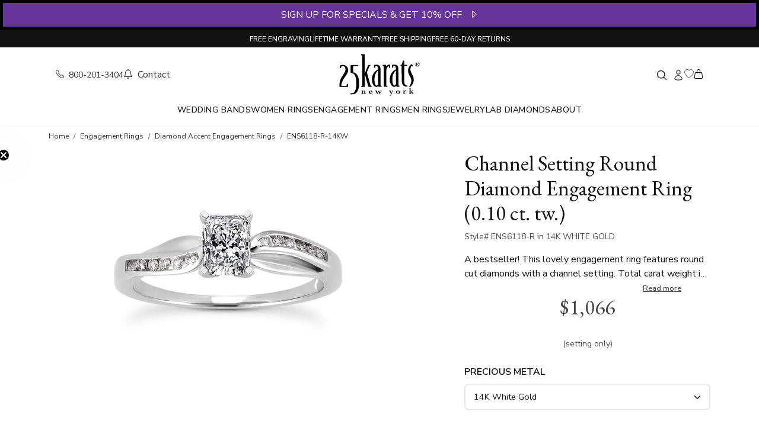

--- FILE ---
content_type: text/html; charset=utf-8
request_url: https://www.25karats.com/product/6118-channel-setting-round-diamond-engagement-ring-010-ct-tw.html?variant_id=27765-14K-White-Gold
body_size: 20051
content:
<!DOCTYPE html>
<html lang="en">
<head><script>(function(w,i,g){w[g]=w[g]||[];if(typeof w[g].push=='function')w[g].push(i)})
(window,'GTM-NK46QJV','google_tags_first_party');</script><script>(function(w,d,s,l){w[l]=w[l]||[];(function(){w[l].push(arguments);})('set', 'developer_id.dY2E1Nz', true);
		var f=d.getElementsByTagName(s)[0],
		j=d.createElement(s);j.async=true;j.src='/tbzy/';
		f.parentNode.insertBefore(j,f);
		})(window,document,'script','dataLayer');</script>
  <meta charset="utf-8">
  <title>Channel Setting Round Diamond Engagement Ring, 0.10 ct. tw. in 14K White Gold | 25karats</title>
<meta name="description" content="ENS6118-R, A bestseller! This lovely engagement ring features round cut diamonds with a channel setting. Total carat weight is 0.10 ct. This diamond engagement ring can be">
<link rel="canonical" href="https://www.25karats.com/product/6118-channel-setting-round-diamond-engagement-ring-010-ct-tw">
<meta property="og:site_name" content="25karats.com">
<meta property="og:title" content="Channel Setting Round Diamond Engagement Ring, 0.10 ct. tw. in 14K White Gold">
<meta property="og:description" content="ENS6118-R, A bestseller! This lovely engagement ring features round cut diamonds with a channel setting. Total carat weight is 0.10 ct. This diamond engagement ring can be ">
<meta property="og:type" content="product">
<meta property="og:url" content="https://www.25karats.com/product/6118-channel-setting-round-diamond-engagement-ring-010-ct-tw?variant_id=27765-14K-White-Gold">
<meta property="og:image" content="/jewelry-assets/pi/166491/original/6118.jpg">
<meta name="twitter:card" content="summary_large_image">
<meta name="twitter:site" content="@25karats">
<meta name="twitter:title" content="Channel Setting Round Diamond Engagement Ring, 0.10 ct. tw. in 14K White Gold">
<meta name="twitter:description" content="ENS6118-R, A bestseller! This lovely engagement ring features round cut diamonds with a channel setting. Total carat weight is 0.10 ct. This diamond engagement ring can be ">
<meta name="twitter:image" content="/jewelry-assets/pi/166491/original/6118.jpg">
  <meta name="viewport" content="width=device-width,initial-scale=1">
  <meta name="apple-mobile-web-app-capable" content="yes">
  <meta name="mobile-web-app-capable" content="yes">

  <meta name="robots" content="index, follow, max-snippet:-1, max-image-preview:large, max-video-preview:-1"/>
  <meta name="author" content="25karats.com"/>
  <meta name="copyright" content="Copyright (c) 2008-2025 25karats LLC."/>

  <!-- Google Tag Manager -->
  <script>
      window.dataLayer = window.dataLayer || [];
      (function (w, d, s, l, i) {
          w[l] = w[l] || [];
          w[l].push({
              'gtm.start':
                  new Date().getTime(), event: 'gtm.js'
          });
          var f = d.getElementsByTagName(s)[0],
              j = d.createElement(s), dl = l != 'dataLayer' ? '&l=' + l : '';
          j.async = true;
          j.src =
              'https://www.googletagmanager.com/gtm.js?id=' + i + dl;
          f.parentNode.insertBefore(j, f);
      })(window, document, 'script', 'dataLayer', 'GTM-NK46QJV');
  </script>
  <!-- End Google Tag Manager -->

  <link rel="preconnect" href="https://fonts.googleapis.com">
  <link rel="preconnect" href="https://fonts.gstatic.com" crossorigin>
  <link rel="dns-prefetch" href="https://www.googletagmanager.com">

  <link rel="stylesheet" href="https://fonts.googleapis.com/css2?family=Nunito+Sans:ital,opsz,wght@0,6..12,200..1000;1,6..12,200..1000&display=swap" media="print" onload="this.media='all'">
  <link rel="stylesheet" href="https://fonts.googleapis.com/css2?family=EB+Garamond:ital,wght@0,400..800;1,400..800&display=swap" media="print" onload="this.media='all'">

  <meta name="csrf-param" content="authenticity_token" />
<meta name="csrf-token" content="CkjJvF97MhWiiMzrFh1ckMuPuD_McR4Vcux-eTITusAX4prNuT7TRKK0MzzcuDhCP00QovIiW6SnIVk3T0vQdQ" />
  
  <link rel="icon" type="image/x-icon" href="/assets/favicon-8998bd42.ico" />

  

  <link rel="stylesheet" href="/assets/application-ad04737a.css" data-turbo-track="reload" />
  <script src="/assets/application-508cf697.js" data-turbo-track="reload" type="module"></script>
  <script async type="text/javascript" src="https://static.klaviyo.com/onsite/js/klaviyo.js?company_id=RrFWrU" data-turbo-track="reload"></script>
</head>

<body data-controller="tooltip">
<a class="skip-main" href="#main" rel="nofollow">Skip to main content</a>

<div id='notices'>
  <div id="flash">
</div>
</div>

<div class="sticky-top" style="z-index: 1020; background-color: #fff;">
    <div class="container-fluid promo-top">
    <div class="row">
      <div class="col-12 text-center d-none d-sm-block promo-banner" style="font-size: 16px;" data-controller="flipper">
        <div class="front" style="cursor: pointer" onClick="window._klOnsite = window._klOnsite || []; window._klOnsite.push(['openForm', 'XbUxBa']);">
          SIGN UP FOR SPECIALS & GET 10% OFF &nbsp; <i class="bi-caret-right"></i>
        </div>
        <div class="back">
          <a href="/store/free_terms"
             title="Free Angel Wings Necklace Terms"
             class="free-item-terms-link"
             data-turbo-frame="remote_modal">
            FREE 18K Gold Vermeil Angel Wing Necklace on $1500+ Orders &nbsp; <i class="bi-caret-right-fill"></i></a>
        </div>
      </div>

      <div class="col-12 text-center d-block d-sm-none promo-banner" style="font-size: 14px;" data-controller="flipper">
        <div class="front" style="cursor: pointer" onClick="window._klOnsite = window._klOnsite || []; window._klOnsite.push(['openForm', 'XbUxBa']);">
          SIGN UP FOR SPECIALS & GET 10% OFF &nbsp; <i class="bi-caret-right"></i>
        </div>
        <div class="back">
          <a href="/store/free_terms"
             title="Free Angel Wings Necklace Terms"
             class="free-item-terms-link"
             data-turbo-frame="remote_modal">
            FREE Angel Wing Necklace on $1000+ Orders &nbsp; <i class="bi-caret-right-fill"></i></a>
        </div>
      </div>
    </div>
  </div>

</div>

<section>
  <div class="top-menu d-flex justify-content-evenly justify-content-md-center align-items-center gap-1 gap-md-3 gap-lg-5">
    <div class="">
      <a href="/free-engraving" title="free engraving">FREE ENGRAVING</a>
    </div>
    <div class="d-none d-sm-block">
      <a href="/lifetime-warranty" title="lifetime warranty" class="top-menu-link">LIFETIME WARRANTY</a>
    </div>
    <div>
      <a href="/shipping-policy" title="free shipping" class="top-menu-link">FREE SHIPPING</a>
    </div>
    <div>
      <a href="/return-policy" title="return policy" class="top-menu-link">FREE 60-DAY RETURNS</a>
    </div>
  </div>
</section>

  <header class="d-none d-sm-block" role="banner">

  <!-- Header Middle Menu -->
  <section>
    <div class="container-lg top-middle-menu px-4">

      <!-- Middle Menu left side -->
      <div class="row">
        <div class="col-5 d-flex align-items-center gap-4">
          <a href="tel:1-800-201-3404"
             class="animated-link small"
             aria-label="Call us at 1-800-201-3404">
            <i class="bi bi-telephone me-1" aria-hidden="true"></i>
            800-201-3404</a>

          <a href="/contact-us"
             class="animated-link"
             aria-label="Contact us">
            <i class="bi bi-bell me-1" aria-hidden="true"></i> Contact
          </a>
        </div>

        <!-- Middle Menu Center  Logo -->
        <div class="col-2 text-center">
          <a href="/" aria-label="25karats - Home">
            <svg xmlns="http://www.w3.org/2000/svg" version="1.0" class="h-16 brand-logo py-2" viewBox="0 0 2549.000000 1387.000000" preserveAspectRatio="xMidYMid meet" aria-hidden="true"><title>25karats Logo</title><desc>Wedding Rings, Engagement Rings &amp;amp; Matching Wedding Bands</desc>
  <g transform="translate(0.000000,1387.000000) scale(0.100000,-0.100000)" fill="#000000" stroke="none">
    <path d="M7120 13226 c-15 -19 -25 -148 -16 -218 11 -83 22 -94 93 -89 157 12 196 -1 219 -70 9 -25 15 -732 23 -2559 6 -1389 16 -3466 22 -4615 12 -2337 17 -2153 -58 -2174 -21 -6 -75 -11 -119 -11 -66 0 -86 -4 -107 -20 -25 -20 -25 -23 -25 -146 0 -110 2 -128 19 -145 10 -10 31 -19 47 -20 213 -4 940 4 958 11 57 22 55 -73 43 1807 -5 950 -9 1811 -7 1913 l3 185 23 -35 c12 -19 31 -64 42 -100 33 -110 687 -2475 971 -3510 49 -178 64 -215 102 -242 29 -21 37 -21 481 -19 518 2 494 -2 510 89 12 71 -1 196 -24 224 -17 21 -26 23 -133 23 -115 0 -116 0 -148 30 -46 44 -58 77 -154 425 -159 579 -434 1565 -721 2588 -169 602 -284 1029 -284 1055 0 31 31 119 116 327 63 157 232 575 376 930 143 355 267 657 274 672 23 44 66 60 181 66 137 7 143 13 143 154 0 94 -9 134 -34 150 -6 4 -140 8 -297 8 -281 0 -287 0 -320 -23 -18 -12 -43 -36 -54 -54 -12 -17 -99 -223 -195 -459 -95 -236 -306 -753 -468 -1149 -162 -396 -303 -743 -313 -771 -10 -28 -32 -63 -48 -78 l-29 -27 -6 493 c-3 271 -11 1587 -17 2923 -9 2088 -13 2433 -25 2453 l-14 22 -509 0 c-430 0 -510 -2 -521 -14z"></path>
    <path d="M20137 11270 c-51 -13 -108 -43 -133 -72 -21 -23 -182 -449 -325 -858 -87 -249 -121 -324 -160 -353 -41 -30 -96 -38 -175 -26 -122 17 -144 -7 -144 -162 0 -160 16 -178 144 -160 107 15 151 2 178 -50 17 -34 18 -130 28 -2245 6 -1234 15 -2284 20 -2379 18 -306 68 -565 155 -814 189 -540 596 -868 1145 -923 129 -13 363 0 412 22 37 18 48 56 48 176 0 91 -3 107 -20 124 -11 11 -30 20 -42 21 -241 6 -343 24 -448 80 -248 132 -410 480 -450 964 -5 68 -14 1177 -21 2543 -10 2249 -10 2424 5 2448 10 14 28 29 42 34 15 6 193 10 418 10 368 0 394 1 409 18 23 25 25 248 3 278 -14 18 -30 19 -425 19 l-411 0 -27 28 -28 27 -5 615 c-4 473 -8 617 -18 627 -15 15 -124 20 -175 8z"></path>
    <path d="M24215 10816 c-198 -46 -380 -178 -483 -349 -122 -203 -133 -486 -27 -696 173 -345 557 -502 918 -376 105 36 173 81 273 180 79 78 98 104 137 185 62 130 81 223 74 364 -15 323 -201 566 -512 672 -98 33 -281 43 -380 20z m314 -62 c121 -29 227 -89 316 -179 139 -139 194 -262 202 -455 6 -136 -10 -218 -62 -325 -167 -338 -577 -481 -910 -316 -251 124 -398 377 -382 656 17 289 223 542 501 615 91 24 246 26 335 4z"></path>
    <path d="M24153 10543 c-144 -3 -173 -6 -173 -18 0 -9 9 -15 24 -15 13 0 34 -9 47 -19 l24 -19 3 -364 c2 -231 -1 -374 -7 -391 -8 -20 -22 -30 -56 -39 -25 -7 -45 -18 -45 -25 0 -10 41 -13 190 -13 157 0 190 2 190 14 0 9 -16 17 -41 21 -23 4 -50 16 -60 26 -19 19 -21 47 -24 317 l0 47 41 3 41 3 154 -210 154 -211 98 0 c80 0 97 3 97 15 0 8 -9 15 -20 15 -10 0 -35 14 -54 31 -40 34 -267 349 -263 364 1 6 26 20 55 31 73 30 116 66 141 117 43 89 16 201 -61 257 -80 59 -153 69 -455 63z m291 -81 c53 -37 81 -93 81 -162 -1 -112 -83 -180 -227 -188 l-78 -5 0 191 0 191 38 6 c20 4 41 8 47 9 26 7 104 -17 139 -42z"></path>
    <path d="M22520 10139 c-19 -12 -96 -83 -171 -159 -492 -498 -769 -1042 -830 -1629 -14 -141 -7 -425 16 -571 64 -415 181 -710 548 -1380 255 -466 335 -650 391 -902 38 -172 49 -308 43 -513 -15 -423 -98 -757 -277 -1110 -85 -168 -170 -302 -290 -454 -108 -139 -108 -144 6 -256 78 -77 90 -85 125 -85 46 0 39 -6 320 300 248 270 265 290 358 413 468 624 613 1362 427 2186 -84 373 -189 624 -483 1161 -231 421 -297 563 -375 794 -138 411 -140 822 -6 1216 39 115 176 394 211 433 41 44 48 41 215 -78 51 -36 72 -45 105 -45 39 0 46 5 124 88 45 48 85 95 89 105 6 19 -28 80 -56 100 -11 7 -108 99 -217 204 -109 104 -207 193 -218 196 -12 4 -34 -1 -55 -14z"></path>
    <path d="M15617 10000 c-290 -53 -507 -172 -744 -409 l-100 -100 -7 84 c-3 47 -3 129 0 183 8 117 -5 155 -59 170 -17 5 -234 7 -482 5 -367 -4 -454 -7 -472 -19 -35 -22 -47 -85 -35 -183 14 -120 31 -132 164 -117 53 6 73 4 98 -9 67 -35 62 109 71 -1990 4 -1045 10 -2460 14 -3144 7 -1197 8 -1244 26 -1262 18 -18 44 -19 522 -19 399 0 507 3 521 13 16 11 18 31 20 138 0 68 -3 137 -7 152 -11 40 -43 49 -131 35 -89 -14 -130 -5 -160 35 -21 28 -21 36 -27 848 -4 451 -8 1496 -10 2322 -4 1420 -3 1508 14 1607 65 373 194 684 382 925 113 145 295 305 345 305 36 0 50 -36 75 -181 55 -329 65 -361 122 -380 21 -7 75 -10 135 -7 150 6 139 -25 140 402 0 193 1 390 2 438 1 79 -1 89 -24 113 -14 15 -41 34 -60 42 -56 24 -208 26 -333 3z"></path>
    <path d="M16970 9994 c-63 -8 -169 -23 -235 -34 -98 -17 -125 -25 -145 -46 l-25 -25 3 -391 c2 -265 6 -396 14 -405 8 -10 46 -13 145 -13 128 0 135 1 158 24 23 23 45 82 45 120 0 11 13 74 29 140 17 67 33 147 36 178 4 34 14 67 26 82 30 39 114 59 218 54 74 -3 95 -9 149 -37 179 -96 324 -342 378 -639 9 -48 18 -166 21 -262 7 -216 14 -204 -170 -294 -162 -80 -289 -159 -430 -270 -409 -318 -720 -692 -932 -1120 -98 -196 -158 -351 -216 -551 -164 -569 -191 -1264 -73 -1827 106 -503 365 -988 668 -1250 199 -172 440 -274 678 -285 169 -9 249 27 349 154 29 37 85 98 123 135 67 63 71 66 89 50 16 -14 18 -30 15 -123 -5 -165 -58 -149 507 -149 389 0 475 2 484 14 14 17 26 188 17 249 -11 75 -23 81 -139 72 -65 -4 -108 -3 -126 4 -59 25 -55 -65 -63 1406 -14 2576 -27 3867 -38 3945 -52 361 -171 640 -347 816 -156 156 -342 240 -616 279 -128 18 -441 18 -597 -1z m820 -1868 c0 -12 2 -115 4 -231 3 -115 8 -1027 12 -2025 7 -2012 11 -1872 -57 -2000 -57 -107 -175 -218 -296 -279 -193 -97 -431 73 -569 406 -115 277 -219 1105 -200 1588 28 698 154 1219 431 1780 180 365 354 591 593 771 51 39 58 42 70 27 6 -9 12 -26 12 -37z"></path>
    <path d="M11520 9975 c-63 -8 -180 -26 -260 -41 -206 -36 -190 -6 -189 -357 1 -155 4 -328 8 -384 8 -139 7 -138 167 -138 l126 0 27 31 c19 21 32 51 40 95 42 222 84 397 100 419 28 38 82 52 191 48 81 -3 105 -8 162 -35 185 -87 333 -333 383 -636 21 -129 30 -362 16 -413 -18 -66 -44 -89 -174 -153 -468 -230 -834 -561 -1162 -1052 -315 -470 -482 -973 -536 -1616 -15 -185 -6 -676 15 -828 53 -371 142 -668 288 -959 203 -405 471 -661 820 -785 276 -97 477 -77 599 58 24 27 84 94 134 150 49 55 93 101 97 101 9 0 12 -33 13 -152 0 -82 2 -89 28 -115 l27 -28 455 2 c503 1 496 0 509 64 9 46 7 158 -4 204 -14 60 -30 68 -135 61 -104 -7 -128 1 -159 54 -21 35 -21 45 -28 1705 -11 2410 -23 3505 -42 3630 -61 414 -189 675 -419 852 -124 96 -312 173 -504 209 -123 23 -444 27 -593 9z m763 -1857 c15 -12 17 -102 22 -1088 2 -591 6 -1516 7 -2055 l3 -980 -23 -65 c-34 -94 -87 -176 -163 -252 -198 -198 -422 -182 -594 44 -163 215 -250 535 -312 1148 -22 220 -25 800 -5 990 83 792 323 1479 670 1915 70 88 287 311 327 336 35 22 46 23 68 7z"></path>
    <path d="M1290 9933 c-90 -9 -259 -47 -338 -74 -161 -57 -316 -143 -339 -189 -9 -19 -13 -114 -13 -372 0 -341 0 -347 21 -358 11 -7 28 -9 37 -5 9 3 56 0 104 -6 97 -14 125 -8 153 35 9 13 40 134 69 269 30 134 59 253 65 265 33 62 388 94 586 53 174 -36 298 -104 412 -225 81 -86 125 -158 169 -274 51 -136 74 -265 81 -447 11 -321 -43 -533 -242 -940 -152 -310 -280 -522 -653 -1083 -296 -447 -384 -589 -491 -802 -256 -507 -404 -1079 -451 -1742 -11 -168 -13 -709 -1 -811 12 -114 -140 -103 1294 -98 1345 3 1306 2 1326 54 14 36 1 845 -14 857 -6 5 -67 11 -136 12 -173 4 -195 -12 -218 -162 -7 -41 -23 -118 -36 -170 -13 -52 -28 -120 -35 -151 -7 -37 -19 -64 -36 -80 l-26 -24 -752 -3 c-895 -3 -802 -19 -798 140 11 452 167 994 442 1537 160 316 318 572 607 984 457 651 695 1032 864 1382 186 385 231 741 148 1165 -91 461 -355 813 -790 1053 -285 157 -697 243 -1009 210z"></path>
    <path d="M4810 9880 c-498 -3 -912 -9 -921 -13 -43 -22 -43 2 -35 -1194 6 -1077 8 -1139 25 -1163 20 -28 41 -33 222 -50 595 -57 1016 -444 1258 -1155 108 -320 190 -792 241 -1390 18 -206 24 -851 11 -1100 -20 -380 -65 -822 -112 -1093 -106 -621 -371 -1153 -684 -1377 -243 -173 -532 -214 -932 -130 -48 11 -57 -16 -56 -155 2 -140 10 -167 55 -174 18 -3 80 -12 138 -22 642 -102 1322 129 1726 586 330 374 577 999 678 1715 83 587 83 1560 0 2140 -66 462 -199 907 -378 1265 -182 363 -391 612 -674 801 -174 116 -336 187 -562 245 -74 19 -135 36 -136 37 -1 1 -5 426 -9 943 l-8 942 21 11 c14 7 249 13 743 16 453 4 729 10 741 16 31 16 38 53 32 161 -7 150 7 143 -262 143 -119 1 -624 -2 -1122 -5z"></path>
    <path d="M22053 2667 l-223 -50 0 -52 0 -53 55 -7 c36 -4 65 -15 83 -30 l27 -23 9 -557 c4 -306 5 -581 1 -612 -10 -80 -44 -115 -118 -121 l-57 -4 0 -54 0 -54 313 2 312 3 0 50 0 49 -45 8 c-24 4 -52 16 -63 26 -21 21 -36 112 -37 214 l0 66 66 47 c55 38 69 44 79 33 39 -43 233 -307 239 -324 9 -30 -16 -52 -65 -60 l-39 -7 0 -55 0 -54 31 6 c17 3 152 6 300 6 l269 0 0 48 c0 46 -1 49 -39 65 -22 10 -59 41 -84 70 -82 96 -368 487 -363 496 3 5 50 38 104 75 96 64 183 106 250 121 31 6 32 8 32 62 l0 56 -122 -6 c-66 -4 -179 -7 -250 -7 l-128 0 0 -50 0 -50 41 0 c72 0 102 -36 62 -72 -24 -22 -355 -249 -370 -255 -10 -4 -13 108 -13 551 0 523 -1 556 -17 555 -10 -1 -118 -24 -240 -52z"></path>
    <path d="M20225 2035 c-77 -18 -175 -40 -217 -50 l-78 -17 0 -53 0 -52 63 -5 c76 -7 111 -22 128 -57 18 -35 26 -519 9 -581 -14 -51 -51 -70 -140 -70 l-60 0 0 -55 0 -55 314 0 c172 0 341 3 375 6 l61 7 0 48 0 49 -57 0 c-80 0 -130 16 -151 48 -14 22 -18 56 -20 214 -3 167 -2 196 17 256 38 127 100 192 181 192 26 0 43 -11 87 -55 61 -60 84 -70 145 -62 106 14 150 146 83 248 -54 83 -198 106 -311 49 -67 -33 -153 -114 -191 -178 -14 -24 -27 -41 -29 -39 -3 3 -33 222 -34 245 0 6 -46 -3 -175 -33z"></path>
    <path d="M18250 2044 c-96 -21 -216 -82 -286 -147 -103 -95 -144 -200 -144 -367 0 -162 37 -257 140 -360 116 -116 263 -173 450 -173 184 0 335 56 445 166 103 103 147 214 147 371 0 195 -102 368 -269 459 -117 63 -326 85 -483 51z m290 -117 c78 -40 112 -114 131 -289 12 -111 0 -297 -24 -367 -36 -103 -105 -159 -206 -168 -184 -17 -269 78 -290 323 -10 114 2 297 23 367 26 87 82 140 166 158 57 13 151 1 200 -24z"></path>
    <path d="M9933 2005 c-145 -32 -299 -149 -362 -276 -34 -70 -61 -179 -61 -249 0 -189 112 -369 282 -453 102 -51 192 -70 323 -70 124 -1 207 17 289 61 54 29 166 134 166 156 0 7 -18 25 -40 40 l-41 27 -45 -46 c-101 -105 -284 -141 -414 -84 -111 49 -167 153 -185 347 l-7 72 377 0 376 0 -6 48 c-10 70 -34 150 -62 206 -54 106 -187 203 -312 226 -73 14 -203 11 -278 -5z m252 -119 c54 -29 94 -103 102 -190 l6 -66 -227 0 -228 0 7 43 c26 170 115 256 250 241 28 -3 68 -16 90 -28z"></path>
    <path d="M16693 2013 l-133 -4 0 -48 c0 -48 1 -49 34 -55 51 -10 86 -42 86 -78 0 -19 -44 -123 -112 -266 -108 -227 -113 -234 -128 -212 -54 80 -280 488 -280 506 0 30 19 43 74 50 l46 7 0 48 0 49 -296 0 -295 0 3 -52 c3 -51 4 -52 37 -59 18 -4 44 -18 57 -30 27 -28 504 -856 504 -876 0 -7 -14 -42 -31 -76 -70 -138 -120 -186 -239 -227 -89 -30 -139 -64 -157 -107 -21 -51 -10 -95 33 -132 30 -27 42 -31 95 -31 40 0 73 7 99 20 80 41 115 104 485 883 114 241 222 461 239 490 24 41 42 57 83 77 l53 25 0 53 0 52 -62 -2 c-35 -1 -123 -4 -195 -5z"></path>
    <path d="M7413 1956 l-223 -51 0 -51 0 -52 62 -7 c75 -9 104 -33 113 -96 3 -24 5 -158 3 -296 l-3 -253 -26 -26 c-21 -20 -41 -28 -85 -33 l-59 -6 -3 -52 -3 -53 320 0 321 0 0 55 0 55 -32 0 c-47 0 -80 20 -100 60 -15 30 -18 65 -18 246 0 235 7 278 63 361 42 63 107 96 189 96 70 0 103 -19 133 -79 19 -36 20 -59 20 -331 l0 -293 -26 -26 c-19 -18 -41 -28 -73 -31 l-46 -6 0 -53 0 -54 188 0 c103 0 244 3 315 7 l127 6 0 47 0 47 -52 7 c-28 4 -60 11 -70 17 -40 21 -43 44 -48 354 -5 296 -6 301 -31 355 -37 79 -72 115 -145 151 -54 27 -79 33 -157 37 -147 7 -250 -33 -352 -137 -44 -46 -60 -52 -52 -18 8 32 -6 150 -18 152 -5 1 -110 -21 -232 -49z"></path>
    <path d="M12990 1946 l0 -54 57 -4 c71 -6 95 -30 83 -83 -9 -38 -202 -464 -211 -465 -3 0 -79 145 -170 323 l-164 322 -45 3 -46 3 -159 -326 c-87 -179 -161 -325 -165 -325 -11 0 -211 432 -217 468 -7 43 17 69 73 78 l44 6 0 49 0 49 -305 0 -305 0 0 -55 c0 -51 2 -55 24 -55 46 0 84 -21 112 -63 15 -23 114 -224 219 -447 l192 -405 52 0 52 0 157 323 c86 177 160 322 164 322 3 0 80 -144 170 -320 l163 -321 54 3 54 3 187 395 c254 538 235 507 309 517 l41 6 0 53 0 54 -210 0 -210 0 0 -54z"></path>
  </g>
</svg>
          </a>
        </div>

        <!-- Middle Menu Right Side -->
        <div class="col-5 d-flex flex-row justify-content-end align-items-center gap-4">
          <!-- Search container -->
          <div data-controller="header-search">
            <div class="search">
              <form role="search" class="search__form" data-header-search-target="form" action="/store/search" accept-charset="UTF-8" method="get">
                <input type="search"
                       name="q"
                       class="search__input"
                       placeholder="Search"
                       data-header-search-target="input"
                       aria-label="Search product by keyword"/>
</form>              <button type="button" class="search__submit"
                      data-action="click->header-search#toggle"
                      aria-label="Toggle search">
                <svg xmlns="http://www.w3.org/2000/svg" fill="none" viewBox="0 0 24 24" stroke-width="1.5" stroke="currentColor" class="w-4 h-4" aria-hidden="true" width="20px" height="20px">
  <path stroke-linecap="round" stroke-linejoin="round" d="M21 21l-5.197-5.197m0 0A7.5 7.5 0 105.196 5.196a7.5 7.5 0 0010.607 10.607z"></path>
</svg>
              </button>
            </div>
          </div>

          <!-- Login List -->

          <div>
            <a href="/login" class="text-muted animated-link"
               aria-label="Sign in to your account">
              <span class="small" aria-hidden="true"></span>
              <svg xmlns="http://www.w3.org/2000/svg" fill="none" viewBox="0 0 24 24" stroke-width="1.5" stroke="currentColor" class="w-4 h-4" aria-hidden="true" width="20px" height="20px">
  <path stroke-linecap="round" stroke-linejoin="round" d="M15.75 6a3.75 3.75 0 11-7.5 0 3.75 3.75 0 017.5 0zM4.501 20.118a7.5 7.5 0 0114.998 0A17.933 17.933 0 0112 21.75c-2.676 0-5.216-.584-7.499-1.632z"></path>
</svg>
            </a>
          </div>

          <!-- Wish List -->
          <div class="wishlist-icon-container">
            <a href="/wishlist"
               aria-label="Wishlist">
              <i class="bi bi-heart text-info" aria-hidden="true"></i>
            </a>
            <span id="wishlist-icon-count" class="wishlist-icon-count text-primary" aria-hidden="true"></span>
          </div>

          <!-- Shopping Cart -->
          <div class="cart-icon-container">
            <a href="/cart"
               aria-label="Shopping cart">
              <i class="bi bi-handbag" aria-hidden="true"></i>
              <span class="text-danger small cart-icon-count" aria-hidden="true"></span>
            </a>
          </div>
        </div>
      </div>


    </div>
  </section>

  <!-- Navbar -->
  <nav class="navbar-v1" aria-label="Main navigation" data-controller='navbar'>

  <div class="d-flex justify-content-center align-items-center gap-md-3 gap-lg-5">

    <div class="dropdown-v1">
      <a href="/wedding-bands" class="dropbtn" aria-haspopup="true" aria-expanded="false" id="wedding-bands-menu">Wedding Bands</a>
      <div class="dropdown-content start" role="region" aria-labelledby="wedding-bands-menu">
        <div class="row" style="width: 600px;">
          <div class="col">
            <ul>
              <li role="menuitem"><a class="animated-link fw-semibold" href="/wedding-bands" title='wedding bands collections'>View All Collections</a></li>
              <li role="menuitem" class="mt-1"><a class="animated-link" href="/his-and-hers-wedding-bands">Wedding Band Sets</a></li>
              <li role="menuitem" class="mt-1"><a class="animated-link" href="/diamond-wedding-bands">Diamond Wedding Bands</a></li>
              <li role="menuitem" class="mt-1"><a class="animated-link" href="/hand-made-wedding-bands">Handmade Rings</a></li>
              <li role="menuitem" class="mt-1"><a class="animated-link" href="/celtic-wedding-bands">Celtic Rings</a></li>
              <li role="menuitem" class="mt-1"><a class="animated-link" href="/new-wedding-band-styles">New Wedding Band Styles</a></li>
              <li role="menuitem" class="mt-1"><a class="animated-link" href="/best-selling-wedding-ring-sets"><i>Best Selling Wedding Ring Sets</i></a></li>
            </ul>
          </div>
          <div class="col">
            <ul>
              <li role="menuitem"><a class="animated-link" href="/plain-wedding-bands">Plain / Classic Bands</a></li>
              <li role="menuitem" class="mt-1"><a class="animated-link" href="/basic-designer-wedding-bands"> Basic Designs Rings</a></li>
              <li role="menuitem" class="mt-1"><a class="animated-link" href="/fancy-designer-wedding-bands"> Fancy Designs Rings</a></li>
              <li role="menuitem" class="mt-1"><a class="animated-link" href="/religious-wedding-bands"> Religious Bands</a></li>
              <li role="menuitem" class="mt-1"><a class="animated-link" href="/square-wedding-bands"> Square Bands</a></li>
              <li role="menuitem" class="mt-1"><a class="animated-link" href="/benchmark-rings"> Benchmark Rings</a></li>
              <li role="menuitem" class="mt-1"><a class="animated-link" href="/recently-purchased-wedding-bands"><i>Recently Purchased</i></a></li>
            </ul>
          </div>
        </div>
      </div>
    </div>

    <div class="dropdown-v1">
      <a href="/diamond-wedding-rings" class="dropbtn" aria-haspopup="true" aria-expanded="false" id="women-rings-menu">Women Rings</a>
      <div class="dropdown-content middle" role="region" aria-labelledby="women-rings-menu">
        <div class="row">
          <div class="col">
            <ul class="">
              <li role="menuitem"><a class="animated-link" href="/diamond-anniversary-rings">Anniversary Rings</a></li>
              <li role="menuitem" class="mt-1"><a class="animated-link" href="/diamond-wedding-rings">Diamond Wedding Rings</a></li>
              <li role="menuitem" class="mt-1"><a class="animated-link" href="/eternity-wedding-bands">Eternity Wedding Bands</a></li>
              <li role="menuitem" class="mt-1"><a class="animated-link" href="/fashion-right-hand-diamond-rings">Fashion & Right Hand Rings</a></li>
              <li role="menuitem" class="mt-1"><a class="animated-link" href="/color-stone-rings">Gemstone Rings</a></li>
              <li role="menuitem" class="mt-1"><a class="animated-link" href="/sara-blaine-jewelry">Sara Blaine Collection</a></li>
            </ul>
          </div>
        </div>
      </div>
    </div>

    <div class="dropdown-v1">
      <a href="/engagement-rings" class="dropbtn" aria-haspopup="true" aria-expanded="false" id="engagement-rings-menu">Engagement Rings</a>
      <div class="dropdown-content middle" role="region" aria-labelledby="engagement-rings-menu">
        <div class="row" style="width: 400px;">
          <div class="col">
            <ul>
              <li role="menuitem"><a class="animated-link fw-semibold" href="/engagement-rings"> View All Collections</a></li>
              <li role="menuitem" class="mt-1"><a class="animated-link" href="/solitaire-engagement-rings"> Solitaire</a></li>
              <li role="menuitem" class="mt-1"><a class="animated-link" href="/diamond-accent-engagement-rings"> Rings With Sidestones</a></li>
              <li role="menuitem" class="mt-1"><a class="animated-link" href="/magnifique-collection-engagement-rings"> Magnifique Collection</a></li>
              <li role="menuitem" class="mt-1"><a class="animated-link" href="/halo-engagement-rings"> Halo Rings</a></li>
              <li role="menuitem" class="mt-1"><a class="animated-link" href="/three-stone-engagement-rings"> Three Stone Rings</a></li>
              <li role="menuitem" class="mt-1"><a class="animated-link" href="/engagement-ring-sets"> Bridal Sets</a></li>
            </ul>
          </div>
          <div class="col">
            <ul>
              <li role="menuitem"><a class="animated-link" href="/antique-engagement-rings"> Antique Rings</a></li>
              <li role="menuitem" class="mt-1"><a class="animated-link" href="/pave-engagement-rings"> Pave Rings</a></li>
              <li role="menuitem" class="mt-1"><a class="animated-link" href="/yellow-diamond-rings"> Yellow Diamond Rings</a></li>
              <li role="menuitem" class="mt-1"><a class="animated-link" href="/pre-set-engagement-rings"> Pre-Set Rings</a></li>
              <li role="menuitem" class="mt-1"><a class="animated-link" href="/moissanite-engagement-rings" title="Moissanite Engagement Rings"> Moissanite Pre-Set</a></li>
              <li role="menuitem" class="mt-1"><a class="animated-link" href="/promise-rings"> Promise Rings</a></li>
              <li role="menuitem" class="mt-1"><a class="animated-link" href="/recently-purchased-engagement-rings"> <i>Recently Purchased </i></a></li>
            </ul>
          </div>
        </div>
      </div>
    </div>

    <div class="dropdown-v1">
      <a href="/men-rings" class="dropbtn" aria-haspopup="true" aria-expanded="false" id="men-rings-menu">Men Rings</a>
      <div class="dropdown-content middle" role="region" aria-labelledby="men-rings-menu">
        <div class="row">
          <div class="col">
            <ul>
              <li role="menuitem"><a class="animated-link" href="/mens-diamond-rings">Men Diamond Rings</a></li>
              <li role="menuitem" class="mt-1"><a class="animated-link" href="/diamond-wedding-bands">Men Diamond Wedding Bands</a></li>
              <li role="menuitem" class="mt-1"><a class="animated-link" href="/wedding-bands">Men Wedding Bands</a></li>
              <li role="menuitem" class="mt-1"><a class="animated-link" href="/benchmark-rings">Benchmark Rings</a></li>
              <li role="menuitem" class="mt-1"><a class="animated-link" href="/benchmark-ceramic-rings">Ceramic Rings</a></li>
              <li role="menuitem" class="mt-1"><a class="animated-link" href="/benchmark-titanium-rings">Titanium Rings</a></li>
              <li role="menuitem" class="mt-1"><a class="animated-link" href="/benchmark-cobalt-chrome-rings">Cobalt Chrome Rings</a></li>
            </ul>
          </div>
        </div>
      </div>
    </div>

    <div class="dropdown-v1">
      <a href="/diamond-bracelets" class="dropbtn" aria-haspopup="true" aria-expanded="false" id="jewelry-menu">Jewelry</a>
      <div class="dropdown-content end" role="region" aria-labelledby="jewelry-menu">
        <div class="row">
          <div class="col">
            <ul>
              <li role="menuitem"><a class="animated-link" href="/diamond-bracelets">Diamond Bracelets</a></li>
              <li role="menuitem" class="mt-1"><a class="animated-link" href="/diamond-stud-earrings">Diamond Stud Earrings</a></li>
              <li role="menuitem" class="mt-1"><a class="animated-link" href="/halo-stud-earrings">Halo Studs - Diamond/Sapphire</a></li>
              <li role="menuitem" class="mt-1"><a class="animated-link" href="/gemstone-gold-fashion-jewelry">Gold Earrings/Pendants/Necklace</a></li>
              <li role="menuitem" class="mt-1"><a class="animated-link" href="/sara-blaine-jewelry">Sara Blaine Jewelry</a></li>
              <li role="menuitem" class="mt-1"><a class="animated-link" href="/yellow-diamond-earrings"> Yellow Diamond Earrings</a></li>
              <li role="menuitem" class="mt-1"><a class="animated-link" href="/angel-wing-pendants">Angel Wing Pendants</a></li>
            </ul>
          </div>
        </div>
      </div>
    </div>

    <div class="dropdown-v1">
      <a href="/lab-grown-diamonds" class="dropbtn" aria-haspopup="true" aria-expanded="false">Lab Diamonds</a>
    </div>

    <div class="dropdown-v1">
      <a href="/about-us" class="dropbtn" aria-haspopup="true" aria-expanded="false">About</a>
    </div>

  </div>

</nav>


</header>


<main id="main" class="">
  <!-- Skip to main content for keyboard navigation -->
<a href="#main-product-content" class="visually-hidden-focusable">Skip to product details</a>

<!-- app/components/breadcrumb_component.html.erb -->
<div class="container mt-2">
  <nav aria-label="breadcrumb">
    <ol class="breadcrumb" style="font-size: 12px;">
          <li class="breadcrumb-item">
            <a class="animated-link" data-turbo="false" href="/">Home</a>
          </li>
          <li class="breadcrumb-item">
            <a class="animated-link" data-turbo="false" href="/engagement-rings">Engagement Rings</a>
          </li>
          <li class="breadcrumb-item">
            <a class="animated-link" data-turbo="false" href="/diamond-accent-engagement-rings">Diamond Accent Engagement Rings</a>
          </li>
          <li class="breadcrumb-item active">
            <a class="animated-link" data-turbo="false" href="/product/6118-channel-setting-round-diamond-engagement-ring-010-ct-tw.html?variant_id=27765-14K-White-Gold">ENS6118-R-14KW</a> 
          </li>
    </ol>
  </nav>
</div>

<!-- Breadcrumb Structured Data -->
<script type="application/ld+json">
{
  "@context": "https://schema.org",
  "@type": "BreadcrumbList",
  "itemListElement": [
    {
      "@type": "ListItem",
      "position": 1,
      "name": "Home",
      "item": "https://25karats.com/"
    },
    {
      "@type": "ListItem",
      "position": 2,
      "name": "Engagement Rings",
      "item": "https://25karats.com/engagement-rings"
    },
    {
      "@type": "ListItem",
      "position": 3,
      "name": "Diamond Accent Engagement Rings",
      "item": "https://25karats.com/diamond-accent-engagement-rings"
    },
    {
      "@type": "ListItem",
      "position": 4,
      "name": "ENS6118-R-14KW",
      "item": "https://25karats.com/product/6118-channel-setting-round-diamond-engagement-ring-010-ct-tw.html?variant_id=27765-14K-White-Gold"
    }
  ]
}
</script>


<main class="container mb-5" id="main-product-content">

  <article class="row g-4">
    <!-- Product Images -->
    <section class="col-md-7 pe-md-5" aria-label="Product media gallery">
      <div class="text-center mb-5" style="position: relative;">
          <div id='div-product-img' class="product-gallery" data-controller="swiper-product" role="region" aria-label="Product images">
  <!-- Main Image with Swiper -->
    <div class="swiper-container product-main-swiper" data-swiper-product-target="main">
      <div class="swiper-wrapper">
          <div class="swiper-slide">
            <div class="swiper-zoom-container">
              <img class="img-fluid px-2" alt="Channel Setting Round Diamond Engagement Ring (0.10 ct. tw.) - view 1" src="/jewelry-assets/pi/206272/original/6118.jpg" />
            </div>
          </div>
          <div class="swiper-slide">
            <div class="swiper-zoom-container">
              <img class="img-fluid px-2" alt="Channel Setting Round Diamond Engagement Ring (0.10 ct. tw.) - view 2" src="/jewelry-assets/pi/239148/original/ens6118-r.jpg" />
            </div>
          </div>
          <div class="swiper-slide">
            <div class="swiper-zoom-container">
              <img class="img-fluid px-2" alt="Channel Setting Round Diamond Engagement Ring (0.10 ct. tw.) - view 3" src="/jewelry-assets/pi/206376/original/6118.jpg" />
            </div>
          </div>
          <div class="swiper-slide">
            <div class="swiper-zoom-container">
              <img class="img-fluid px-2" alt="Channel Setting Round Diamond Engagement Ring (0.10 ct. tw.) - view 4" src="/jewelry-assets/pi/206368/original/6118.jpg" />
            </div>
          </div>
          <div class="swiper-slide">
            <div class="swiper-zoom-container">
              <img class="img-fluid px-2" alt="Channel Setting Round Diamond Engagement Ring (0.10 ct. tw.) - view 5" src="/jewelry-assets/pi/206360/original/6118.jpg" />
            </div>
          </div>
          <div class="swiper-slide">
            <div class="swiper-zoom-container">
              <img class="img-fluid px-2" alt="Channel Setting Round Diamond Engagement Ring (0.10 ct. tw.) - view 6" src="/jewelry-assets/pi/206352/original/6118.jpg" />
            </div>
          </div>
          <div class="swiper-slide">
            <div class="swiper-zoom-container">
              <img class="img-fluid px-2" alt="Channel Setting Round Diamond Engagement Ring (0.10 ct. tw.) - view 7" src="/jewelry-assets/pi/206344/original/6118.jpg" />
            </div>
          </div>
          <div class="swiper-slide">
            <div class="swiper-zoom-container">
              <img class="img-fluid px-2" alt="Channel Setting Round Diamond Engagement Ring (0.10 ct. tw.) - view 8" src="/jewelry-assets/pi/206336/original/6118.jpg" />
            </div>
          </div>
          <div class="swiper-slide">
            <div class="swiper-zoom-container">
              <img class="img-fluid px-2" alt="Channel Setting Round Diamond Engagement Ring (0.10 ct. tw.) - view 9" src="/jewelry-assets/pi/206328/original/6118.jpg" />
            </div>
          </div>
          <div class="swiper-slide">
            <div class="swiper-zoom-container">
              <img class="img-fluid px-2" alt="Channel Setting Round Diamond Engagement Ring (0.10 ct. tw.) - view 10" src="/jewelry-assets/pi/206320/original/6118.jpg" />
            </div>
          </div>
          <div class="swiper-slide">
            <div class="swiper-zoom-container">
              <img class="img-fluid px-2" alt="Channel Setting Round Diamond Engagement Ring (0.10 ct. tw.) - view 11" src="/jewelry-assets/pi/206312/original/6118.jpg" />
            </div>
          </div>
          <div class="swiper-slide">
            <div class="swiper-zoom-container">
              <img class="img-fluid px-2" alt="Channel Setting Round Diamond Engagement Ring (0.10 ct. tw.) - view 12" src="/jewelry-assets/pi/206304/original/6118.jpg" />
            </div>
          </div>
          <div class="swiper-slide">
            <div class="swiper-zoom-container">
              <img class="img-fluid px-2" alt="Channel Setting Round Diamond Engagement Ring (0.10 ct. tw.) - view 13" src="/jewelry-assets/pi/206296/original/6118.jpg" />
            </div>
          </div>
          <div class="swiper-slide">
            <div class="swiper-zoom-container">
              <img class="img-fluid px-2" alt="Channel Setting Round Diamond Engagement Ring (0.10 ct. tw.) - view 14" src="/jewelry-assets/pi/206288/original/6118.jpg" />
            </div>
          </div>
          <div class="swiper-slide">
            <div class="swiper-zoom-container">
              <img class="img-fluid px-2" alt="Channel Setting Round Diamond Engagement Ring (0.10 ct. tw.) - view 15" src="/jewelry-assets/pi/206280/original/6118.jpg" />
            </div>
          </div>
          <div class="swiper-slide">
            <div class="swiper-zoom-container">
              <img class="img-fluid px-2" alt="Channel Setting Round Diamond Engagement Ring (0.10 ct. tw.) - view 16" src="/jewelry-assets/pi/166491/original/6118.jpg" />
            </div>
          </div>
          <div class="swiper-slide">
            <div class="swiper-zoom-container">
              <img class="img-fluid px-2" alt="Channel Setting Round Diamond Engagement Ring (0.10 ct. tw.) - view 17" src="/jewelry-assets/pi/206264/original/6118.jpg" />
            </div>
          </div>
          <div class="swiper-slide">
            <div class="swiper-zoom-container">
              <img class="img-fluid px-2" alt="Channel Setting Round Diamond Engagement Ring (0.10 ct. tw.) - view 18" src="/jewelry-assets/pi/206256/original/6118.jpg" />
            </div>
          </div>
          <div class="swiper-slide">
            <div class="swiper-zoom-container">
              <img class="img-fluid px-2" alt="Channel Setting Round Diamond Engagement Ring (0.10 ct. tw.) - view 19" src="/jewelry-assets/pi/206248/original/6118.jpg" />
            </div>
          </div>
          <div class="swiper-slide">
            <div class="swiper-zoom-container">
              <img class="img-fluid px-2" alt="Channel Setting Round Diamond Engagement Ring (0.10 ct. tw.) - view 20" src="/jewelry-assets/pi/206240/original/6118.jpg" />
            </div>
          </div>
          <div class="swiper-slide">
            <div class="swiper-zoom-container">
              <img class="img-fluid px-2" alt="Channel Setting Round Diamond Engagement Ring (0.10 ct. tw.) - view 21" src="/jewelry-assets/pi/206232/original/6118.jpg" />
            </div>
          </div>
          <div class="swiper-slide">
            <div class="swiper-zoom-container">
              <img class="img-fluid px-2" alt="Channel Setting Round Diamond Engagement Ring (0.10 ct. tw.) - view 22" src="/jewelry-assets/pi/206224/original/6118.jpg" />
            </div>
          </div>
          <div class="swiper-slide">
            <div class="swiper-zoom-container">
              <img class="img-fluid px-2" alt="Channel Setting Round Diamond Engagement Ring (0.10 ct. tw.) - view 23" src="/jewelry-assets/pi/206216/original/6118.jpg" />
            </div>
          </div>
          <div class="swiper-slide">
            <div class="swiper-zoom-container">
              <img class="img-fluid px-2" alt="Channel Setting Round Diamond Engagement Ring (0.10 ct. tw.) - view 24" src="/jewelry-assets/pi/206208/original/6118.jpg" />
            </div>
          </div>
          <div class="swiper-slide">
            <div class="swiper-zoom-container">
              <img class="img-fluid px-2" alt="Channel Setting Round Diamond Engagement Ring (0.10 ct. tw.) - view 25" src="/jewelry-assets/pi/166531/original/6118.jpg" />
            </div>
          </div>
          <div class="swiper-slide">
            <div class="swiper-zoom-container">
              <img class="img-fluid px-2" alt="Channel Setting Round Diamond Engagement Ring (0.10 ct. tw.) - view 26" src="/jewelry-assets/pi/166523/original/6118.jpg" />
            </div>
          </div>
          <div class="swiper-slide">
            <div class="swiper-zoom-container">
              <img class="img-fluid px-2" alt="Channel Setting Round Diamond Engagement Ring (0.10 ct. tw.) - view 27" src="/jewelry-assets/pi/166515/original/6118.jpg" />
            </div>
          </div>
          <div class="swiper-slide">
            <div class="swiper-zoom-container">
              <img class="img-fluid px-2" alt="Channel Setting Round Diamond Engagement Ring (0.10 ct. tw.) - view 28" src="/jewelry-assets/pi/166507/original/6118.jpg" />
            </div>
          </div>
          <div class="swiper-slide">
            <div class="swiper-zoom-container">
              <img class="img-fluid px-2" alt="Channel Setting Round Diamond Engagement Ring (0.10 ct. tw.) - view 29" src="/jewelry-assets/pi/166499/original/6118.jpg" />
            </div>
          </div>
      </div>

      <div class="swiper-button-next" data-swiper-product-target="nextButton" role="button" aria-label="Next image" tabindex="0"></div>
      <div class="swiper-button-prev" data-swiper-product-target="prevButton" role="button" aria-label="Previous image" tabindex="0"></div>
      <div class="swiper-pagination" data-swiper-product-target="pagination" aria-label="Image pagination"></div>
    </div>

  <!-- Video Buttons -->

  <!-- Thumbnail Navigation -->
    <div class="swiper-container product-thumb-swiper" data-swiper-product-target="thumbs">
      <div class="swiper-button-next thumb-button-next" role="button" aria-label="Next thumbnail" tabindex="0"></div>
      <div class="swiper-button-prev thumb-button-prev" role="button" aria-label="Previous thumbnail" tabindex="0"></div>
      <div class="swiper-wrapper">
          <div class="swiper-slide">
            <img class="product-thumb img-fluid" alt="Channel Setting Round Diamond Engagement Ring (0.10 ct. tw.) thumbnail 1" role="button" tabindex="0" src="/jewelry-assets/pi/206272/thumb_400/6118.jpg" />
          </div>
          <div class="swiper-slide">
            <img class="product-thumb img-fluid" alt="Channel Setting Round Diamond Engagement Ring (0.10 ct. tw.) thumbnail 2" role="button" tabindex="0" src="/jewelry-assets/pi/239148/thumb_400/ens6118-r.jpg" />
          </div>
          <div class="swiper-slide">
            <img class="product-thumb img-fluid" alt="Channel Setting Round Diamond Engagement Ring (0.10 ct. tw.) thumbnail 3" role="button" tabindex="0" src="/jewelry-assets/pi/206376/thumb_400/6118.jpg" />
          </div>
          <div class="swiper-slide">
            <img class="product-thumb img-fluid" alt="Channel Setting Round Diamond Engagement Ring (0.10 ct. tw.) thumbnail 4" role="button" tabindex="0" src="/jewelry-assets/pi/206368/thumb_400/6118.jpg" />
          </div>
          <div class="swiper-slide">
            <img class="product-thumb img-fluid" alt="Channel Setting Round Diamond Engagement Ring (0.10 ct. tw.) thumbnail 5" role="button" tabindex="0" src="/jewelry-assets/pi/206360/thumb_400/6118.jpg" />
          </div>
          <div class="swiper-slide">
            <img class="product-thumb img-fluid" alt="Channel Setting Round Diamond Engagement Ring (0.10 ct. tw.) thumbnail 6" role="button" tabindex="0" src="/jewelry-assets/pi/206352/thumb_400/6118.jpg" />
          </div>
          <div class="swiper-slide">
            <img class="product-thumb img-fluid" alt="Channel Setting Round Diamond Engagement Ring (0.10 ct. tw.) thumbnail 7" role="button" tabindex="0" src="/jewelry-assets/pi/206344/thumb_400/6118.jpg" />
          </div>
          <div class="swiper-slide">
            <img class="product-thumb img-fluid" alt="Channel Setting Round Diamond Engagement Ring (0.10 ct. tw.) thumbnail 8" role="button" tabindex="0" src="/jewelry-assets/pi/206336/thumb_400/6118.jpg" />
          </div>
          <div class="swiper-slide">
            <img class="product-thumb img-fluid" alt="Channel Setting Round Diamond Engagement Ring (0.10 ct. tw.) thumbnail 9" role="button" tabindex="0" src="/jewelry-assets/pi/206328/thumb_400/6118.jpg" />
          </div>
          <div class="swiper-slide">
            <img class="product-thumb img-fluid" alt="Channel Setting Round Diamond Engagement Ring (0.10 ct. tw.) thumbnail 10" role="button" tabindex="0" src="/jewelry-assets/pi/206320/thumb_400/6118.jpg" />
          </div>
          <div class="swiper-slide">
            <img class="product-thumb img-fluid" alt="Channel Setting Round Diamond Engagement Ring (0.10 ct. tw.) thumbnail 11" role="button" tabindex="0" src="/jewelry-assets/pi/206312/thumb_400/6118.jpg" />
          </div>
          <div class="swiper-slide">
            <img class="product-thumb img-fluid" alt="Channel Setting Round Diamond Engagement Ring (0.10 ct. tw.) thumbnail 12" role="button" tabindex="0" src="/jewelry-assets/pi/206304/thumb_400/6118.jpg" />
          </div>
          <div class="swiper-slide">
            <img class="product-thumb img-fluid" alt="Channel Setting Round Diamond Engagement Ring (0.10 ct. tw.) thumbnail 13" role="button" tabindex="0" src="/jewelry-assets/pi/206296/thumb_400/6118.jpg" />
          </div>
          <div class="swiper-slide">
            <img class="product-thumb img-fluid" alt="Channel Setting Round Diamond Engagement Ring (0.10 ct. tw.) thumbnail 14" role="button" tabindex="0" src="/jewelry-assets/pi/206288/thumb_400/6118.jpg" />
          </div>
          <div class="swiper-slide">
            <img class="product-thumb img-fluid" alt="Channel Setting Round Diamond Engagement Ring (0.10 ct. tw.) thumbnail 15" role="button" tabindex="0" src="/jewelry-assets/pi/206280/thumb_400/6118.jpg" />
          </div>
          <div class="swiper-slide">
            <img class="product-thumb img-fluid" alt="Channel Setting Round Diamond Engagement Ring (0.10 ct. tw.) thumbnail 16" role="button" tabindex="0" src="/jewelry-assets/pi/166491/thumb_400/6118.jpg" />
          </div>
          <div class="swiper-slide">
            <img class="product-thumb img-fluid" alt="Channel Setting Round Diamond Engagement Ring (0.10 ct. tw.) thumbnail 17" role="button" tabindex="0" src="/jewelry-assets/pi/206264/thumb_400/6118.jpg" />
          </div>
          <div class="swiper-slide">
            <img class="product-thumb img-fluid" alt="Channel Setting Round Diamond Engagement Ring (0.10 ct. tw.) thumbnail 18" role="button" tabindex="0" src="/jewelry-assets/pi/206256/thumb_400/6118.jpg" />
          </div>
          <div class="swiper-slide">
            <img class="product-thumb img-fluid" alt="Channel Setting Round Diamond Engagement Ring (0.10 ct. tw.) thumbnail 19" role="button" tabindex="0" src="/jewelry-assets/pi/206248/thumb_400/6118.jpg" />
          </div>
          <div class="swiper-slide">
            <img class="product-thumb img-fluid" alt="Channel Setting Round Diamond Engagement Ring (0.10 ct. tw.) thumbnail 20" role="button" tabindex="0" src="/jewelry-assets/pi/206240/thumb_400/6118.jpg" />
          </div>
          <div class="swiper-slide">
            <img class="product-thumb img-fluid" alt="Channel Setting Round Diamond Engagement Ring (0.10 ct. tw.) thumbnail 21" role="button" tabindex="0" src="/jewelry-assets/pi/206232/thumb_400/6118.jpg" />
          </div>
          <div class="swiper-slide">
            <img class="product-thumb img-fluid" alt="Channel Setting Round Diamond Engagement Ring (0.10 ct. tw.) thumbnail 22" role="button" tabindex="0" src="/jewelry-assets/pi/206224/thumb_400/6118.jpg" />
          </div>
          <div class="swiper-slide">
            <img class="product-thumb img-fluid" alt="Channel Setting Round Diamond Engagement Ring (0.10 ct. tw.) thumbnail 23" role="button" tabindex="0" src="/jewelry-assets/pi/206216/thumb_400/6118.jpg" />
          </div>
          <div class="swiper-slide">
            <img class="product-thumb img-fluid" alt="Channel Setting Round Diamond Engagement Ring (0.10 ct. tw.) thumbnail 24" role="button" tabindex="0" src="/jewelry-assets/pi/206208/thumb_400/6118.jpg" />
          </div>
          <div class="swiper-slide">
            <img class="product-thumb img-fluid" alt="Channel Setting Round Diamond Engagement Ring (0.10 ct. tw.) thumbnail 25" role="button" tabindex="0" src="/jewelry-assets/pi/166531/thumb_400/6118.jpg" />
          </div>
          <div class="swiper-slide">
            <img class="product-thumb img-fluid" alt="Channel Setting Round Diamond Engagement Ring (0.10 ct. tw.) thumbnail 26" role="button" tabindex="0" src="/jewelry-assets/pi/166523/thumb_400/6118.jpg" />
          </div>
          <div class="swiper-slide">
            <img class="product-thumb img-fluid" alt="Channel Setting Round Diamond Engagement Ring (0.10 ct. tw.) thumbnail 27" role="button" tabindex="0" src="/jewelry-assets/pi/166515/thumb_400/6118.jpg" />
          </div>
          <div class="swiper-slide">
            <img class="product-thumb img-fluid" alt="Channel Setting Round Diamond Engagement Ring (0.10 ct. tw.) thumbnail 28" role="button" tabindex="0" src="/jewelry-assets/pi/166507/thumb_400/6118.jpg" />
          </div>
          <div class="swiper-slide">
            <img class="product-thumb img-fluid" alt="Channel Setting Round Diamond Engagement Ring (0.10 ct. tw.) thumbnail 29" role="button" tabindex="0" src="/jewelry-assets/pi/166499/thumb_400/6118.jpg" />
          </div>
      </div>
    </div>

</div>
      </div>

        <article class="card border-0 shadow-sm mb-4 overflow-hidden" aria-label="Matching product suggestion">
    <!-- Header Badge -->
    <div class="position-absolute top-0 start-50 translate-middle-x mb-3" style="z-index: 10; margin-top: 0.5rem;">
      <span class="badge bg-gray-600 shadow-sm px-3 py-2 small" role="status">
        <i class="bi bi-infinity me-1" aria-hidden="true"></i>
        <span class="d-none d-sm-inline">MATCHING BAND</span>
        <span class="d-sm-none">MATCHING</span>
      </span>
    </div>

    <a class="text-decoration-none" aria-label="View matching product: 0.12  ct.  Diamond Bridal Ring" href="/product/6119-012-ct-diamond-bridal-ring?variant_id=27771-14K-White-Gold">
      <div class="row g-0 pt-4 pt-md-3">
        <!-- Image Column -->
        <div class="col-6 col-md-4">
          <div class="h-100 d-flex align-items-center justify-content-center p-2 p-sm-3 p-md-4">
            <img class="img-fluid matching-product-image" alt="0.12  ct.  Diamond Bridal Ring" loading="lazy" src="/jewelry-assets/pi/166539/thumb_400/6119.jpg" />
          </div>
        </div>

        <!-- Content Column -->
        <div class="col-6 col-md-7">
          <div class="p-2 p-sm-3 p-md-4 d-flex flex-column justify-content-center h-100">
            <h3 class="h6 text-info mb-2 mb-md-3 lh-sm">
              0.12  ct.  Diamond Bridal Ring
            </h3>

            <div class="mb-2 mb-md-3">
              <div class="small text-muted">
                <span class="visually-hidden">Price: </span>$816.48
              </div>
            </div>

            <div class="mt-1 mt-md-2" aria-hidden="true">
              <span class="btn btn-sm btn-outline-secondary rounded px-2 px-sm-3 py-1" style="font-size: 0.75rem;">
                <span class="d-sm-inline">View Details</span>
              </span>
            </div>
          </div>
        </div>
      </div>
</a>  </article>


      <div class="d-none d-md-block">
          <div class="bg-light rounded-3 mt-5 py-4 shadow-sm">
    <!-- Mobile View -->
    <div class="d-block d-lg-none">
      <div class="text-center px-3">
        <h3 class="fs-4 mb-2">Ships by
          <span class="fw-semibold">January 23, 2026 (Fri)</span>
        </h3>
        <p class="text-muted small mb-4">*Estimated ship date when ordered by 11 AM EST.</p>

        <img alt="Jewelry Ring Box" class="img-fluid mb-2" width="200" height="200" src="/assets/store/ring_box-b96adf4d.jpg" />
        <p class="text-muted small fst-italic">Comes With Free Luxury Bamboo Jewelry Box</p>
      </div>
    </div>

    <!-- Desktop View -->
    <div class="d-none d-lg-block">
      <div class="row align-items-center px-4">
        <div class="col-5 text-center">
          <img alt="Free Jewelry Ring Box" class="img-fluid" width="300" height="300" src="/assets/store/ring_box-b96adf4d.jpg" />
        </div>

        <div class="col-7">
          <h3 class="h4 mb-2">Ships by
            <span class="fw-semibold">January 23, 2026 (Fri)</span>
          </h3>
          <p class="text-muted small mb-3">*Estimated ship date when ordered by 11 AM EST.</p>

          <div class="fs-6 fw-semibold mb-2">Your order includes:</div>
          
          <div class="d-flex flex-column gap-1 px-4">
            <div class="d-flex align-items-center">
              <i class="bi bi-circle-fill me-2 text-secondary" style="font-size: 0.25rem;"></i>
              <span>Bamboo Jewelry Box</span>
            </div>
            
            <div class="d-flex align-items-center">
              <i class="bi bi-circle-fill me-2 text-secondary" style="font-size: 0.25rem;"></i>
              <span>Luxury Gift Box</span>
            </div>
            
            <div class="d-flex align-items-center">
              <i class="bi bi-circle-fill me-2 text-secondary" style="font-size: 0.25rem;"></i>
              <span>Jewelry Cleaning Cloth</span>
            </div>
            
            <div class="d-flex align-items-center">
              <i class="bi bi-circle-fill me-2 text-secondary" style="font-size: 0.25rem;"></i>
              <span>Certificate of Authenticity</span>
            </div>
          </div>
        </div>
      </div>
    </div>
  </div>

      </div>
    </section>

    <!-- Product Details -->
    <section class="col-md-5 ps-md-5" aria-labelledby="product-title">
      <div class="row">
        <div class="col-md-12">
          <h1 id="product-title" class="h2">
            Channel Setting Round Diamond Engagement Ring (0.10 ct. tw.)
          </h1>

          <div class="text-muted mb-3 small">
            Style# ENS6118-R in 14K WHITE GOLD
          </div>

          <div class="description-container"
               data-controller="read-more"
               data-read-more-more-text-value="Read more"
               data-read-more-less-text-value="Read less">
            <div class="item-description" data-read-more-target="content">
              A bestseller! This lovely engagement ring features round cut diamonds with a channel setting. Total carat weight is 0.10 ct. This diamond engagement ring can be purchased as a set and is available in white gold, yellow gold and platinum..
            </div>
            <div class="text-end pe-5">
              <button type="button"
                      data-action="click->read-more#toggle"
                      class="btn btn-link read-more-link p-0 text-decoration-underline"
                      data-read-more-target="button">Read more
              </button>
            </div>
          </div>

        </div>
      </div>
      <div class="row">
        <div class="col-md-12">
          <div class="mb-1"
     data-controller="stone-price-updater"
     data-stone-price-updater-update-url-value="/product/update_price"
     data-stone-price-updater-variant-id-value="27765">
  <div class="text-center mb-4" id="product-price-display">
    <h3 class="h2 text-primary mb-2">
      $1,066
    </h3>
    <div class="affirm-container" style="min-height: 20px;">
      <span
        class="affirm-as-low-as mb-1"
        style="font-size: 13px; opacity: 0; transition: opacity 0.3s ease-in;"
        data-controller="affirm"
        data-affirm-amount-value="106600"
        data-affirm-public-api-key-value="9KVV4YG8BDWZ7NLP"
        data-affirm-environment-value="production">
      </span>
    </div>
      <div><small class="text-muted">(setting only)</small></div>
  </div>

  <form id="frm-product-to-cart" data-controller="validators--ring-size" action="/product/add_to_cart" accept-charset="UTF-8" method="post"><input type="hidden" name="authenticity_token" value="QzBpvoxYIph5DnkCX-SIqLH_K9GcdTRgZ94MJIStIF7jPgKwOp1Z7m5MjIaLVTGBdtklpRfPIzp3npagQgt7bg" autocomplete="off" />
    <input value="6118-channel-setting-round-diamond-engagement-ring-010-ct-tw" id="prod_id" autocomplete="off" type="hidden" name="id" />
    <input value="ModuleCart::Variant" autocomplete="off" type="hidden" name="cart_item[class_type]" id="cart_item[class_type]" />
    <input value="1" autocomplete="off" type="hidden" name="cart_item[quantity]" id="cart_item[quantity]" />
    <input value="1" id="stone_type_hidden" autocomplete="off" type="hidden" name="cart_item[stone_type]" />

    <div class="row g-4">
      <div class="col-12">
        <div class="form-group">
          <label class="form-label fw-semibold mb-2" for="cart_item_item_id">
            PRECIOUS METAL
          </label>
          <select name="cart_item[item_id]"
                  id="cart_item_item_id"
                  class="form-select"
                  data-controller="variant-navigator"
                  data-action="change->variant-navigator#navigate">
              <option value="27765"
                      data-url="/product/6118-channel-setting-round-diamond-engagement-ring-010-ct-tw?variant_id=27765-14K-White-Gold"
                      selected>
                14K White Gold
              </option>
              <option value="27766"
                      data-url="/product/6118-channel-setting-round-diamond-engagement-ring-010-ct-tw?variant_id=27766-14K-Yellow-Gold"
                      >
                14K Yellow Gold
              </option>
              <option value="27767"
                      data-url="/product/6118-channel-setting-round-diamond-engagement-ring-010-ct-tw?variant_id=27767-18K-White-Gold"
                      >
                18K White Gold
              </option>
              <option value="27768"
                      data-url="/product/6118-channel-setting-round-diamond-engagement-ring-010-ct-tw?variant_id=27768-18K-Yellow-Gold"
                      >
                18K Yellow Gold
              </option>
              <option value="27769"
                      data-url="/product/6118-channel-setting-round-diamond-engagement-ring-010-ct-tw?variant_id=27769-Platinum"
                      >
                Platinum
              </option>
              <option value="51743"
                      data-url="/product/6118-channel-setting-round-diamond-engagement-ring-010-ct-tw?variant_id=51743-14K-Rose-Gold"
                      >
                14K Rose Gold
              </option>
              <option value="51744"
                      data-url="/product/6118-channel-setting-round-diamond-engagement-ring-010-ct-tw?variant_id=51744-18K-Rose-Gold"
                      >
                18K Rose Gold
              </option>
          </select>
        </div>
      </div>

          <div class="col-12">
            <div class="form-group">
              <label class="form-label fw-semibold mb-2" for="stone_type_select">
                DIAMOND TYPE
              </label>
              <select name="stone_type"
                      id="stone_type_select"
                      class="form-select"
                      data-stone-price-updater-target="stoneType"
                      data-action="change->stone-price-updater#stoneTypeChanged">
                  <option value="1"
                          data-param="1-natural-diamond"
                          selected>
                    Natural Diamond
                  </option>
                  <option value="4"
                          data-param="4-lab-grown-diamond"
                          >
                    Lab Grown Diamond
                  </option>
              </select>
            </div>
          </div>

      <div id="div-available-sizes">
        
      </div>

        <div class="col-12">
          <div class="form-group">
            <label class="form-label fw-semibold mb-2" for="ring_size">
              RING SIZE<span class="text-danger">*</span>
            </label>
            <div class="d-flex align-items-center gap-3">
              <select id="ring_size" class="form-select w-50" required="required" data-validators--ring-size-target="select" name="cart_item[ring_size]"><option value="">Select Size</option>
<option value="4">4</option>
<option value="4 1/4">4 1/4</option>
<option value="4 1/2">4 1/2</option>
<option value="4 3/4">4 3/4</option>
<option value="5">5</option>
<option value="5 1/4">5 1/4</option>
<option value="5 1/2">5 1/2</option>
<option value="5 3/4">5 3/4</option>
<option value="6">6</option>
<option value="6 1/4">6 1/4</option>
<option value="6 1/2">6 1/2</option>
<option value="6 3/4">6 3/4</option>
<option value="7">7</option>
<option value="7 1/4">7 1/4</option>
<option value="7 1/2">7 1/2</option>
<option value="7 3/4">7 3/4</option>
<option value="8">8</option>
<option value="8 1/4">8 1/4</option>
<option value="8 1/2">8 1/2</option>
<option value="8 3/4">8 3/4</option>
<option value="9">9</option>
<option value="9 1/4">9 1/4</option>
<option value="9 1/2">9 1/2</option>
<option value="9 3/4">9 3/4</option>
<option value="10">10</option>
<option value="10 1/4">10 1/4</option>
<option value="10 1/2">10 1/2</option>
<option value="10 3/4">10 3/4</option>
<option value="11">11</option>
<option value="11 1/4">11 1/4</option>
<option value="11 1/2">11 1/2</option>
<option value="11 3/4">11 3/4</option>
<option value="12">12</option>
<option value="12 1/4">12 1/4</option>
<option value="12 1/2">12 1/2</option>
<option value="12 3/4">12 3/4</option>
<option value="13">13</option>
<option value="13 1/4">13 1/4</option>
<option value="13 1/2">13 1/2</option>
<option value="13 3/4">13 3/4</option></select>
              <a class="text-decoration-none small" data-turbo-frame="remote_modal" data-turbo-prefetch="false" href="/store/fyrs.turbo_stream">
                <i class="bi bi-rulers me-1"></i>Find my ring size
</a>            </div>
          </div>
        </div>


      <div class="col-12 text-center mt-4">
          <button name="button" type="submit" class="btn btn-secondary py-2 w-100" data-action="click-&gt;validators--ring-size#checkRingSize">Add to Bag</button>
      </div>
    </div>
</form>

</div>
        </div>
      </div>

      <div class="row mt-3">
        <div class="col-md-12">
          
  <nav class="row g-2" aria-label="Product actions">
    <div class="col-sm-6">
      <a data-turbo-frame="remote_modal" data-turbo-prefetch="false" class="btn btn-outline-secondary w-100" aria-label="Share this product via email" href="/share/new.turbo_stream?id=27765&amp;prod_id=6118"><i class="bi bi-envelope me-2" aria-hidden="true"></i> Drop a Hint</a>

    </div>
    <div class="col-sm-6">
      <button type="button"
              class="btn btn-outline-secondary wishlist-btn w-100"
              data-controller="wishlist"
              data-action="click->wishlist#toggle"
              data-wishlist-product-id-value="6118"
              data-product-id="6118"
              aria-label="Add to wish list">
        <i class="bi bi-heart text-info me-2" aria-hidden="true"></i> Wish
        List
      </button>
    </div>
  </nav>
        </div>
      </div>

      <div class="row">
        <div class="col-md-12">
          <div class="col-12 text-center mt-4">
  <div class="small text-muted mb-3">
    <div class="mb-2">
      Free Shipping &nbsp;•&nbsp; 60 Day Returns &nbsp;•&nbsp; Free Resizing & Engraving
    </div>
    <div class="mb-3">
      Authenticity Certificate for Gold &amp; Platinum
    </div>
    <div>
      <a href="mailto:service@25karats.com" class="text-muted text-decoration-none me-3">
        <i class="bi bi-envelope"></i> Email us
      </a>
      <a href="tel:1-800-201-3404" class="text-muted text-decoration-none">
        <i class="bi bi-telephone"></i> 800.201.3404
      </a>
    </div>
  </div>
</div>

          <div class="d-flex align-items-start rounded p-2 mb-3 shadow-sm" style="background-color: #f1f3f5 !important;">

  <img alt="Free Gold Vermeil Angel Wing Necklace" class="me-3 py-2" style="width: 180px;" src="/assets/free-wing-necklace-301e8a34.png" />
  
  <div class="flex-grow-1 py-3 px-2">
    <div class="fw-bold mb-1">
      <span class="text-primary">GET FREE NECKLACE</span>
    </div>
    <div class="small text-dark mb-0">
      Receive 18K Gold Vermeil Angel Wing Necklace with purchase over $1,500.
    </div>
    <a href="/store/free_terms" class="text-muted text-decoration-underline fst-italic" style="font-size: 0.65rem;" data-turbo-frame="remote_modal" rel="nofollow">
      Terms & Conditions &gt;
    </a>
  </div>
</div>

          <!-- Product Info Accordion -->
          
<div class="accordion product-info-accordion mt-4" id="productInfoAccordion">
  <!-- Style Information -->
  <div class="accordion-item">
    <h3 class="accordion-header" id="headingStyle">
      <button class="accordion-button collapsed"
              type="button"
              data-bs-toggle="collapse"
              data-bs-target="#collapseStyle"
              aria-expanded="false"
              aria-controls="collapseStyle">
        Style Information
      </button>
    </h3>
    <div id="collapseStyle"
         class="accordion-collapse collapse"
         aria-labelledby="headingStyle"
         data-bs-parent="#productInfoAccordion">
      <div class="accordion-body">
        <div id="div-info">
          <div class="table-responsive">
  <table class="table table-borderless">
    <tbody>
      <tr class="border-bottom">
        <td class="text-nowrap py-2 fw-semibold" style="width: 35%;">
          Style Name:
        </td>
        <td class="py-2">
          ENS6118-R
        </td>
      </tr>

        <tr class="border-bottom">
          <td class="text-nowrap py-2 fw-semibold">
            Total Carat Weight:
          </td>
          <td class="py-2">
            1/8 ct.tw.
          </td>
        </tr>

        <tr class="border-bottom">
          <td class="text-nowrap py-2 fw-semibold">
            Precious Metal Weight:
          </td>
          <td class="py-2">
            Approximately 2.5 grams
          </td>
        </tr>

     <!--
      <tr>
        <th class="align-top pt-3">
          <i class="bi bi-tags me-2 text-muted"></i>Properties:
        </th>
        <td class="pt-3">
          <div class="d-flex flex-wrap gap-2">
              <div class="d-flex align-items-center bg-light rounded-pill px-3 py-1 me-2 mb-2">
                <span class="me-1">Channel set</span>
                  <a class="text-decoration-none" tabindex="-1" data-turbo-frame="remote_modal" data-turbo-prefetch="false" title="Learn more about Channel set" aria-hidden="true" href="/education/glossary/popup.turbo_stream?faqid=31">
                    <i class="bi bi-info-circle ms-1 text-muted" aria-hidden="true"></i>
</a>              </div>
              <div class="d-flex align-items-center bg-light rounded-pill px-3 py-1 me-2 mb-2">
                <span class="me-1">Round</span>
                  <a class="text-decoration-none" tabindex="-1" data-turbo-frame="remote_modal" data-turbo-prefetch="false" title="Learn more about Round" aria-hidden="true" href="/education/glossary/popup.turbo_stream?faqid=307">
                    <i class="bi bi-info-circle ms-1 text-muted" aria-hidden="true"></i>
</a>              </div>
              <div class="d-flex align-items-center bg-light rounded-pill px-3 py-1 me-2 mb-2">
                <span class="me-1">Petite</span>
              </div>
          </div>
        </td>
      </tr>
      -->
    </tbody>
  </table>
</div>


            <div class="card border-0 bg-light shadow-sm mb-4">
    <div class="card-body">
      <div class="d-flex align-items-start">
        <div class="flex-shrink-0">
          <div class="bg-info bg-opacity-10 rounded-circle p-3">
            <i class="bi bi-gem text-info fs-4"></i>
          </div>
        </div>
        <div class="flex-grow-1 ms-3">
          <h6 class="mb-1 fw-semibold">Center Stone Information</h6>
          <p class="mb-0 text-muted ">
            Center stone is sold separately. This ring can be set with the following options:
          </p>
        </div>
      </div>
    </div>
  </div>

  <table class="table table-sm table-borderless ms-4">
    <thead>
    <tr>
      <th style="width: 35%" class="text-muted">
        <i class="bi bi-diamond me-2"></i>Stone Shape
      </th>
      <th class="text-muted">
        <i class="bi bi-arrows-angle-expand me-2"></i>Stone Size
      </th>
    </tr>
    </thead>
    <tbody>
      <tr>
        <td>Any shape</td>
        <td>0.25ct. - 0.85ct</td>
      </tr>
    </tbody>
  </table>


        </div>
      </div>
    </div>
  </div>

    <!-- Diamond Information -->
    <div class="accordion-item">
      <h3 class="accordion-header" id="headingDiamond">
        <button class="accordion-button collapsed"
                type="button"
                data-bs-toggle="collapse"
                data-bs-target="#collapseDiamond"
                aria-expanded="false"
                aria-controls="collapseDiamond">
          Diamond Information
        </button>
      </h3>
      <div id="collapseDiamond"
           class="accordion-collapse collapse"
           aria-labelledby="headingDiamond"
           data-bs-parent="#productInfoAccordion">
        <div class="accordion-body">
          <div class="stones-info">
  <div class="d-flex justify-content-between align-items-center border-bottom py-3">
    <div class="d-flex align-items-center">
      <span class="text-muted">Total Carat Weight</span>
    </div>
    <strong>0.10 ct.tw.</strong>
  </div>
  
  <div class="d-flex justify-content-between align-items-center border-bottom py-3 mb-4">
    <div class="d-flex align-items-center">
      <span class="text-muted">Total Number Of Diamonds</span>
    </div>
    <strong>14</strong>
  </div>

  <div class="stones-list">
      <div class="stone-item bg-light rounded p-3 mb-2">
        <div class="d-flex flex-wrap align-items-center gap-3">
          <div class="d-flex align-items-center">
            <span class="fw-medium">14 Round Brilliant</span>
          </div>
          <div class="d-flex align-items-center text-muted">
            <span>0.0075 ct. / 1.12 mm</span>
            <span class="mx-2">•</span>
            <span>GH / SI1</span>
          </div>
        </div>
      </div>
  </div>
</div>
        </div>
      </div>
    </div>

  <!-- Shipping & Returns -->
  <div class="accordion-item">
    <h3 class="accordion-header" id="headingShipping">
      <button class="accordion-button collapsed"
              type="button"
              data-bs-toggle="collapse"
              data-bs-target="#collapseShipping"
              aria-expanded="false"
              aria-controls="collapseShipping">
        Shipping & Returns
      </button>
    </h3>
    <div id="collapseShipping"
         class="accordion-collapse collapse"
         aria-labelledby="headingShipping"
         data-bs-parent="#productInfoAccordion">
      <div class="accordion-body">
        <div class="shipping-info">
  <div class="shipping-item d-flex flex-column flex-md-row mb-3">
    <div class="shipping-label fw-semibold text-nowrap pe-3">
      <i class="bi bi-truck text-primary me-2"></i>Shipping Method:
    </div>
    <div class="shipping-detail">
      <span class="text-success fw-medium">FREE FedEx Shipping in US</span>
    </div>
  </div>

  <div class="shipping-item d-flex flex-column flex-md-row mb-3">
    <div class="shipping-label fw-semibold text-nowrap pe-3">
      <i class="bi bi-clock-history text-primary me-2"></i>Ships Within:
    </div>
    <div class="shipping-detail">
      5-7 Business Days. Please
      <a href="/contact-us" rel="nofollow" class="text-decoration-underline">Contact us</a> if you need it sooner.
    </div>
  </div>

  <div class="shipping-item d-flex flex-column flex-md-row mb-3">
    <div class="shipping-label fw-semibold text-nowrap pe-3">
      <i class="bi bi-gift text-primary me-2"></i>Package Includes:
    </div>
    <div class="shipping-detail">
      <ul class="list-unstyled mb-0">
        <li class="d-flex align-items-start mb-2">
          <i class="bi bi-check-circle text-success mt-1 me-2"></i>
          <span>Free Appraisal by a GIA gemologist</span>
        </li>
        <li class="d-flex align-items-start">
          <i class="bi bi-check-circle text-success mt-1 me-2"></i>
          <span>Luxurious lacquered wooden box</span>
        </li>
      </ul>
    </div>
  </div>

  <div class="shipping-item d-flex flex-column flex-md-row">
    <div class="shipping-label fw-semibold text-nowrap pe-3">
      <i class="bi bi-arrow-return-left text-primary me-2"></i>60-Day Return Policy:
    </div>
    <div class="shipping-detail">
      <p class="mb-2">
        25karats believes in complete customer satisfaction and will gladly refund, replace or exchange any unworn item
        received back in our facility within 60 days.
      </p>
      <a href="/return-policy" class="text-decoration-underline d-inline-flex align-items-center">
        Learn more about our return policy
        <i class="bi bi-arrow-right-short ms-1"></i>
      </a>
    </div>
  </div>
</div>

<style>
.shipping-info {
  font-size: 0.95rem;
  line-height: 1.6;
}

.shipping-item {
  padding-bottom: 1rem;
  border-bottom: 1px solid #eee;
  margin-bottom: 1rem;
}

.shipping-item:last-child {
  border-bottom: none;
  padding-bottom: 0;
  margin-bottom: 0;
}

.shipping-label {
  min-width: 140px;
  color: #4a5568;
  margin-bottom: 0.5rem;
}

.shipping-detail {
  flex: 1;
  color: #4a5568;
}

@media (min-width: 768px) {
  .shipping-label {
    margin-bottom: 0;
  }
}
</style>

      </div>
    </div>
  </div>
</div>


          <!-- Ring Box - Mobile Only -->
          <div class="d-block d-md-none mt-3">
              <div class="bg-light rounded-3 mt-5 py-4 shadow-sm">
    <!-- Mobile View -->
    <div class="d-block d-lg-none">
      <div class="text-center px-3">
        <h3 class="fs-4 mb-2">Ships by
          <span class="fw-semibold">January 23, 2026 (Fri)</span>
        </h3>
        <p class="text-muted small mb-4">*Estimated ship date when ordered by 11 AM EST.</p>

        <img alt="Jewelry Ring Box" class="img-fluid mb-2" width="200" height="200" src="/assets/store/ring_box-b96adf4d.jpg" />
        <p class="text-muted small fst-italic">Comes With Free Luxury Bamboo Jewelry Box</p>
      </div>
    </div>

    <!-- Desktop View -->
    <div class="d-none d-lg-block">
      <div class="row align-items-center px-4">
        <div class="col-5 text-center">
          <img alt="Free Jewelry Ring Box" class="img-fluid" width="300" height="300" src="/assets/store/ring_box-b96adf4d.jpg" />
        </div>

        <div class="col-7">
          <h3 class="h4 mb-2">Ships by
            <span class="fw-semibold">January 23, 2026 (Fri)</span>
          </h3>
          <p class="text-muted small mb-3">*Estimated ship date when ordered by 11 AM EST.</p>

          <div class="fs-6 fw-semibold mb-2">Your order includes:</div>
          
          <div class="d-flex flex-column gap-1 px-4">
            <div class="d-flex align-items-center">
              <i class="bi bi-circle-fill me-2 text-secondary" style="font-size: 0.25rem;"></i>
              <span>Bamboo Jewelry Box</span>
            </div>
            
            <div class="d-flex align-items-center">
              <i class="bi bi-circle-fill me-2 text-secondary" style="font-size: 0.25rem;"></i>
              <span>Luxury Gift Box</span>
            </div>
            
            <div class="d-flex align-items-center">
              <i class="bi bi-circle-fill me-2 text-secondary" style="font-size: 0.25rem;"></i>
              <span>Jewelry Cleaning Cloth</span>
            </div>
            
            <div class="d-flex align-items-center">
              <i class="bi bi-circle-fill me-2 text-secondary" style="font-size: 0.25rem;"></i>
              <span>Certificate of Authenticity</span>
            </div>
          </div>
        </div>
      </div>
    </div>
  </div>

          </div>
        </div>
      </div>
    </section>

  </article>

</main>

<aside aria-label="Recently viewed products">
  <div class="container-fluid pb-3 pt-2 border-top" style="background-color: #fbfbfb">

  <div class="container" id="recently-viewed-section" role="region" aria-label="Recently Viewed Products"
       data-controller="swiper-recently">
    <div class="row">
      <div class="col-12 pt-3">
        <div class="position-relative mb-3">
          <div class="">
            <h5 class="h3 mb-0">Recently Viewed</h5>
          </div>
          <button class="btn btn-sm btn-outline-secondary position-absolute top-50 end-0 rounded-0 translate-middle-y"
                  title="Clear List"
                  data-turbo-method="delete"
                  data-turbo-confirm="Clear all recently viewed items?"
                  data-remote="true">
            <a data-turbo-method="delete" data-turbo-confirm="Clear all recently viewed items?" class="text-decoration-none text-reset" rel="nofollow" data-method="delete" href="/app_recently_clear">
              <i class="bi bi-x"></i> Clear List
</a>          </button>
        </div>
        <div class="position-relative">
          <div class="swiper">
            <div class="swiper-wrapper mb-5">
                  <div class="swiper-slide py-2">
                    <a class="text-decoration-none" title="ENS6118-R-14KW" href="/product/6118-channel-setting-round-diamond-engagement-ring-010-ct-tw?variant_id=27765-14K-White-Gold">
                      <div class="card shadow-sm border-1 rounded-3 h-100 p-2 grow-card">
                        <img alt="Channel Setting Round Diamond Engagement Ring (0.10 ct. tw.)" class="img-fluid mx-auto d-block" src="/jewelry-assets/pi/166491/thumb_400/6118.jpg" />
                        <div class="card-body p-2 text-center">
                          <span class="text-muted small" style="font-size: 12px;">$1,041</span>
                        </div>
                      </div>
</a>                  </div>
            </div>
            <div class="swiper-button-prev"></div>
            <div class="swiper-button-next"></div>
            <div class="swiper-pagination mt-3"></div>
          </div>
        </div>
      </div>
    </div>
  </div>

</div>

</aside>

  <script type="application/ld+json">
    {"@context":"https://schema.org/","@type":"Product","@id":"https://25karats.com/product/6118-channel-setting-round-diamond-engagement-ring-010-ct-tw?variant_id=27765-14K-White-Gold#product","name":"Channel Setting Round Diamond Engagement Ring (0.10 ct. tw.)","url":"https://25karats.com/product/6118-channel-setting-round-diamond-engagement-ring-010-ct-tw?variant_id=27765-14K-White-Gold","image":"https://25karats.com/jewelry-assets/pi/166491/original/6118.jpg","description":"A bestseller! This lovely engagement ring features round cut diamonds with a channel setting. Total carat weight is 0.10 ct. This diamond engagement ring can be purchased as a set and is available in white gold, yellow gold and platinum..","sku":"ENS6118-R-14KW","brand":{"@type":"Brand","@id":"https://www.25karats.com/#jewelrystore","name":"25Karats"},"offers":{"@type":"Offer","url":"https://25karats.com/product/6118-channel-setting-round-diamond-engagement-ring-010-ct-tw?variant_id=27765-14K-White-Gold","priceCurrency":"USD","price":"1041.03","priceValidUntil":"2026-04-19","itemCondition":"https://schema.org/NewCondition","availability":"https://schema.org/InStock","seller":{"@type":"Organization","name":"25Karats"},"hasMerchantReturnPolicy":{"@type":"MerchantReturnPolicy","applicableCountry":"US","returnPolicyCategory":"https://schema.org/MerchantReturnFiniteReturnWindow","merchantReturnDays":60,"returnMethod":"https://schema.org/ReturnByMail","returnFees":"https://schema.org/FreeReturn"},"shippingDetails":{"@type":"OfferShippingDetails","shippingRate":{"@type":"MonetaryAmount","value":0.0,"currency":"USD"},"shippingDestination":{"@type":"DefinedRegion","addressCountry":"US"},"deliveryTime":{"@type":"ShippingDeliveryTime","handlingTime":{"@type":"QuantitativeValue","minValue":4,"maxValue":4,"unitCode":"DAY"},"transitTime":{"@type":"QuantitativeValue","minValue":1,"maxValue":5,"unitCode":"DAY"}}}}}
  </script>

<script type="text/javascript">
    document.addEventListener("turbo:load", function () {
        // Check if Klaviyo is loaded before tracking
        if (typeof klaviyo === 'undefined') {
            console.warn('Klaviyo script not loaded yet');
            return;
        }

        function viewedProduct() {
            const item = {
                "ProductName": "ENS6118-R",
                "Title": "Channel Setting Round Diamond Engagement Ring (0.10 ct. tw.)",
                "ProductID": "6118",
                "VariantID": "27765",
                "SKU": "ENS6118-R-14KW",
                "Categories": "Diamond Accent Engagement Rings",
                "ImageURL": "https://25karats.com/jewelry-assets/pi/166491/original/6118.jpg",
                "URL": "https://25karats.com/product/6118-channel-setting-round-diamond-engagement-ring-010-ct-tw?variant_id=27765-14K-White-Gold",
                "Brand": "25karats",
                "Price": "1041"
            };
            klaviyo.push(["track", "Viewed Product", item]);
            //  console.log('Viewed Product', item);

            klaviyo.push(["trackViewedItem", {
                "Title": "Channel Setting Round Diamond Engagement Ring (0.10 ct. tw.)",
                "ItemId": "ENS6118-R-14KW",
                "Categories": "Diamond Accent Engagement Rings",
                "ImageUrl": "https://25karats.com/jewelry-assets/pi/166491/original/6118.jpg",
                "Url": "https://25karats.com/product/6118-channel-setting-round-diamond-engagement-ring-010-ct-tw?variant_id=27765-14K-White-Gold",
                "Metadata": {
                    "Brand": "25karats",
                    "Price": "1041"
                }
            }]);
        }

        viewedProduct();

    });
</script>
</main>

<footer class="mt-0">
  <!-----Mobile Footer (xs to lg)------->
  <div class="d-block d-lg-none">
    <!-- Mobile Contact Options -->
    <div class="col-12 fw-semibold text-center fs-6 py-2">
      Contact Us
    </div>
    <div class="d-flex justify-content-between py-2 px-3 pb-3 border-bottom">
      <div class="col text-center">
        <a href="#" class="text-decoration-none text-dark">
          <i class="bi bi-chat fs-5" aria-hidden="true"></i>
          <div class="mt-1">Chat</div>
        </a>
      </div>
      <div class="col text-center">
        <a href="tel:+18002013404" class="text-decoration-none text-dark">
          <i class="bi bi-telephone fs-5" aria-hidden="true"></i>
          <div class="mt-1">Call</div>
        </a>
      </div>
      <div class="col text-center">
        <a href="sms:+12126711204" class="text-decoration-none text-dark">
          <i class="bi bi-chat-left-dots fs-5" aria-hidden="true"></i>
          <div class="mt-1">Text</div>
        </a>
      </div>
      <div class="col text-center">
        <a href="mailto:service@25karats.com" class="text-decoration-none text-dark">
          <i class="bi bi-envelope fs-5" aria-hidden="true"></i>
          <div class="mt-1">Email</div>
        </a>
      </div>
    </div>

    <!-- Mobile Accordion Menu -->
    <div class="accordion accordion-flush footer-accordion border-bottom" id="mobileFooterAccordion">
      <div class="accordion-item">
        <div class="h5 accordion-header">
          <button class="accordion-button collapsed py-2" type="button" data-bs-toggle="collapse" data-bs-target="#flush-collapseOne" aria-expanded="false" aria-controls="flush-collapseOne">
            About Us
          </button>
        </div>
        <div id="flush-collapseOne" class="accordion-collapse collapse" data-bs-parent="#mobileFooterAccordion">
          <ul class="list-group list-group-flush ps-3">
            <a class="list-group-item list-group-item-light py-2 small" href="/about-us">About Us</a>
            <a class="list-group-item list-group-item-light py-2 small" href="/why-shop-with-us">Why Shop With Us</a>
            <a title="Customer Reviews" class="list-group-item list-group-item-light py-2 small" href="/testimonials">Customer Testimonials</a>
            <a title="Customer Reviews" class="list-group-item list-group-item-light py-2 small" href="/articles">Blog</a>
            <a class="list-group-item list-group-item-light py-2 small" href="/faqs">FAQ</a>
            <a title="Affiliate program" class="list-group-item list-group-item-light py-2 small" href="/affiliate-program">Affiliate Program</a>
          </ul>
        </div>
      </div>
      <div class="accordion-item">
        <div class="h5 accordion-header">
          <button class="accordion-button collapsed py-2" type="button" data-bs-toggle="collapse" data-bs-target="#flush-collapseTwo" aria-expanded="false" aria-controls="flush-collapseTwo">
            Customer Care
          </button>
        </div>
        <div id="flush-collapseTwo" class="accordion-collapse collapse" data-bs-parent="#mobileAccordion">
          <ul class="list-group list-group-flush ps-3">
            <a title="CUSTOMER SERVICE" class="list-group-item list-group-item-light py-2 small" href="/contact-us">Hours / Showroom / Contact Form</a>
            <a class="list-group-item list-group-item-light py-2 small" href="/shipping-policy">Shipping Policy</a>
            <a class="list-group-item list-group-item-light py-2 small" href="/return-policy">Return Policy</a>
            <a title="Limited Warranty Info" class="list-group-item list-group-item-light py-2 small" href="/lifetime-warranty">Lifetime Warranty</a>
            <a class="list-group-item list-group-item-light py-2 small" href="/pay-with-affirm">Financing Option</a>
          </ul>
        </div>
      </div>
      <div class="accordion-item">
        <div class="h5 accordion-header">
          <button class="accordion-button collapsed py-2" type="button" data-bs-toggle="collapse" data-bs-target="#flush-collapseThree" aria-expanded="false" aria-controls="flush-collapseThree">
            Education
          </button>
        </div>
        <div id="flush-collapseThree" class="accordion-collapse collapse" data-bs-parent="#mobileAccordion">
          <ul class="list-group list-group-flush ps-3">
            <a class="list-group-item list-group-item-light py-2 small" href="/education">Jewelry Education</a>
            <a class="list-group-item list-group-item-light py-2 small" href="/how-to-measure-ring-size">How To Measure Your Ring Size</a>
            <a class="list-group-item list-group-item-light py-2 small" href="/education/glossary">Jewelry Glossary</a>
            <a class="list-group-item list-group-item-light py-2 small" href="/education#metals">Learn About Precious Metals</a>
            <a class="list-group-item list-group-item-light py-2 small" style="border-bottom:0" href="/education/jewelry/ring_size_chart">Ring Size Conversion Chart</a>
          </ul>
        </div>
      </div>
    </div>

    <!-- Mobile Newsletter Signup -->
    <div class="text-center pt-4 pb-2">
      <button class="btn btn-primary btn-sm" onClick="window._klOnsite = window._klOnsite || []; window._klOnsite.push(['openForm', 'XbUxBa']);">
        SIGN UP FOR SPECIALS
      </button>
      <p class="small pt-2 pb-1">Receive 10% Discount Coupon</p>
      <div class="mt-1 mb-3">
        <a href="https://www.bbb.org/us/ny/new-york/profile/jewelry-stores/25karats-llc-0121-146071" target="_blank" title="Better Business Bureau" aria-label="view BBB information">
          <img width="140" height="37" alt="BBB Info" class="img-fluid" src="/assets/footer/bbb-e368a27b.jpg" />
        </a>
      </div>
    </div>

    <!-- Mobile Social Links -->
    <div class="pt-1 pb-3">
      <div class="d-flex justify-content-center gap-1 text-secondary fs-3">
  <a href="https://www.facebook.com/25karats" target="_blank" rel="nofollow noopener noreferrer" title="visit us at facebook"><i class="bi bi-facebook social-link"></i></a> &nbsp;
  <a href="https://www.instagram.com/25karats/" target="_blank" rel="nofollow noopener noreferrer" title="visit us at instagram"><i class="bi bi-instagram social-link"></i></a> &nbsp;
  <a href="https://www.pinterest.com/25karats/" target="_blank" rel="nofollow noopener noreferrer" title="visit us at pinterest"><i class="bi bi-pinterest social-link"></i></a> &nbsp;
  <a href="https://twitter.com/25karats" target="_blank" rel="nofollow noopener noreferrer" title="twitter"><i class="bi bi-twitter-x social-link"></i></a>
</div>
    </div>
  </div>

  <!-----Desktop Footer (lg+)------->
  <div class="d-none d-lg-block border-top pt-4 pb-2">
    <div class="container">
      <div class="row g-4">
        <!-- About Us Column -->
        <div class="col-lg-2">
          <div class="h6 fw-semibold mb-3 text-uppercase small">About Us</div>
          <ul class="nav flex-column">
            <li class="nav-item pb-2"><a class="p-0 animated-link small" href="/about-us">About Our Company</a></li>
            <li class="nav-item pb-2"><a class="p-0 animated-link small" href="/why-shop-with-us">Why Shop With Us</a></li>
            <li class="nav-item pb-2"><a title="Customer Reviews" class="p-0 animated-link small" href="/testimonials">Customer Reviews</a></li>
            <li class="nav-item pb-2"><a class="p-0 animated-link small" href="/faqs">FAQ</a></li>
            <li class="nav-item pb-2"><a class="p-0 animated-link small" href="/articles">Blog</a></li>
          </ul>
        </div>

        <!-- Customer Service Column -->
        <div class="col-lg-2">
          <div class="h6 fw-semibold mb-3 text-uppercase small">Customer Service</div>
          <ul class="nav flex-column">
            <li class="nav-item pb-2"><a class="p-0 animated-link small" href="/contact-us">Contact Us</a></li>
            <li class="nav-item pb-2"><a class="p-0 animated-link small" href="/shipping-policy">Shipping Policy</a></li>
            <li class="nav-item pb-2"><a class="p-0 animated-link small" href="/return-policy">Return Policy</a></li>
            <li class="nav-item pb-2"><a class="p-0 animated-link small" href="/lifetime-warranty">Lifetime Warranty</a></li>
            <li class="nav-item pb-2"><a class="p-0 animated-link small" href="/pay-with-affirm">Financing Option</a></li>
          </ul>
        </div>

        <!-- Education Column -->
        <div class="col-lg-3">
          <div class="h6 fw-semibold mb-3 text-uppercase small">Jewelry Education</div>
          <ul class="nav flex-column">
            <li class="nav-item pb-2"><a class="p-0 animated-link small" href="/education">Jewelry Education Center</a></li>
            <li class="nav-item pb-2"><a class="p-0 animated-link small" href="/how-to-measure-ring-size">How To Measure Your Ring Size</a></li>
            <li class="nav-item pb-2"><a class="p-0 animated-link small" href="/education/glossary">Jewelry Glossary</a></li>
            <li class="nav-item pb-2"><a class="p-0 animated-link small" href="/education#metals">Learn About Precious Metals</a></li>
            <li class="nav-item pb-2"><a class="p-0 animated-link small" href="/education/jewelry/ring_size_chart">Ring Size Conversion Chart</a></li>
          </ul>
        </div>

        <!-- Contact Column -->
        <div class="col-lg-2">
          <div class="h6 fw-semibold mb-3 text-uppercase small">Get In Touch</div>
          <ul class="nav flex-column">
            <li class="nav-item pb-2">
              <a href="tel:1-800-201-3404" title="25karats phone number" class='p-0 animated-link small' aria-label="Call us at 1-800-201-3404">
                <i class="bi bi-telephone me-1"></i> 800-201-3404
              </a>
            </li>
            <li class="nav-item pb-2">
              <a href="mailto:service@25karats.com" class="p-0 animated-link small">
                <i class="bi bi-envelope me-1"></i> service@25karats.com
              </a>
            </li>
            <li class="nav-item pb-2"><a title="affiliate program" class="p-0 animated-link small" href="/affiliate-program">Affiliate Program</a></li>
            <li class="nav-item pb-2"><a title="website accessibility" class="p-0 animated-link small" href="/website-accessibility">Accessibility</a></li>
          </ul>
        </div>

        <!-- Newsletter Column -->
        <div class="col-lg-3 col-md-4 text-center">
          <div class="h6 fw-semibold mb-3 text-uppercase small">Stay Connected</div>
          <button class="btn btn-primary btn-sm mb-2" onClick="window._klOnsite = window._klOnsite || []; window._klOnsite.push(['openForm', 'XbUxBa']);">
            SIGN UP FOR SPECIALS
          </button>
          <p class="small mb-3 highlight-gradient">Receive 10% Discount Coupon</p>

          <!-- BBB Logo -->
          <div class="mb-3">
            <a href="https://www.bbb.org/us/ny/new-york/profile/jewelry-stores/25karats-llc-0121-146071" target="_blank" title="Better Business Bureau" aria-label="view BBB information">
              <img width="130" height="34" alt="BBB Info" class="img-fluid" src="/assets/footer/bbb-e368a27b.jpg" />
            </a>
          </div>

          <!-- Social Links -->
          <div class="d-flex justify-content-center gap-1 text-secondary fs-3">
  <a href="https://www.facebook.com/25karats" target="_blank" rel="nofollow noopener noreferrer" title="visit us at facebook"><i class="bi bi-facebook social-link"></i></a> &nbsp;
  <a href="https://www.instagram.com/25karats/" target="_blank" rel="nofollow noopener noreferrer" title="visit us at instagram"><i class="bi bi-instagram social-link"></i></a> &nbsp;
  <a href="https://www.pinterest.com/25karats/" target="_blank" rel="nofollow noopener noreferrer" title="visit us at pinterest"><i class="bi bi-pinterest social-link"></i></a> &nbsp;
  <a href="https://twitter.com/25karats" target="_blank" rel="nofollow noopener noreferrer" title="twitter"><i class="bi bi-twitter-x social-link"></i></a>
</div>
        </div>
      </div>
    </div>
  </div>

  <!-- Copyright Section (Both Mobile & Desktop) -->
  <div class="py-3 bg-white border-top">
    <div class="container">
      <div class="d-flex justify-content-center justify-content-md-start flex-wrap gap-2" style="font-size: 0.8125rem;">
        <div><a class="animated-link" title="25karats privacy policy" href="/privacy-policy">Privacy Policy</a></div>
        <div>|</div>
        <div><a class="animated-link" title="25karats terms &amp; conditions" href="/terms-and-conditions">Terms &amp; Conditions</a></div>
        <div>|</div>
        <div><a class="animated-link" title="25karats sitemap" href="/sitemap">Sitemap</a></div>
        <br/>
        <div>&copy; 2026 25karats LLC.</div>
      </div>
    </div>
  </div>
</footer>


<turbo-frame id="remote_modal" target="_top"></turbo-frame>

  <script id='merchantverseScript' src="https://www.gstatic.com/merchantverse/merchantverse.js" defer></script>
  <script type="text/javascript">
      if (!window.merchantverseInitialized) {
          merchantverseScript.addEventListener('load', function () {
              merchantverse.start({
                  position: 'LEFT_BOTTOM'
              });
              window.merchantverseInitialized = true;

              // Hide merchantverse wrapper from accessibility tree
              const checkWrapper = setInterval(function () {
                  const wrapper = document.getElementById('google-merchantwidget-iframe-wrapper');
                  if (wrapper) {
                      wrapper.setAttribute('aria-hidden', 'true');
                      clearInterval(checkWrapper);
                  }
              }, 100);

              setTimeout(function () {
                  clearInterval(checkWrapper);
              }, 5000);
          });
      }
  </script>

  <script>
      !function (f, b, e, v, n, t, s) {
          if (f.fbq) return;
          n = f.fbq = function () {
              n.callMethod ?
                  n.callMethod.apply(n, arguments) : n.queue.push(arguments)
          };
          if (!f._fbq) f._fbq = n;
          n.push = n;
          n.loaded = !0;
          n.version = '2.0';
          n.queue = [];
          t = b.createElement(e);
          t.async = !0;
          t.src = v;
          s = b.getElementsByTagName(e)[0];
          s.parentNode.insertBefore(t, s)
      }(window, document, 'script',
          'https://connect.facebook.net/en_US/fbevents.js');

      // Initialize only once, track PageView on every navigation
      if (!window._fbPixelInitialized) {
          fbq('init', '1484277749036996');
          window._fbPixelInitialized = true;
      }
      fbq('track', 'PageView');
  </script>
<script defer src="https://static.cloudflareinsights.com/beacon.min.js/vcd15cbe7772f49c399c6a5babf22c1241717689176015" integrity="sha512-ZpsOmlRQV6y907TI0dKBHq9Md29nnaEIPlkf84rnaERnq6zvWvPUqr2ft8M1aS28oN72PdrCzSjY4U6VaAw1EQ==" data-cf-beacon='{"version":"2024.11.0","token":"6fb3e67d660d4e278140592499a6f1fb","server_timing":{"name":{"cfCacheStatus":true,"cfEdge":true,"cfExtPri":true,"cfL4":true,"cfOrigin":true,"cfSpeedBrain":true},"location_startswith":null}}' crossorigin="anonymous"></script>
</body>
</html>
